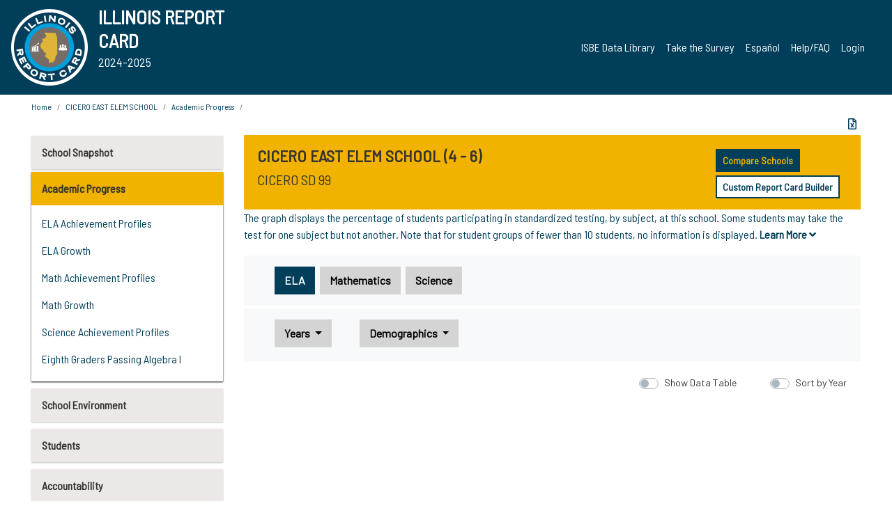

--- FILE ---
content_type: text/html; charset=utf-8
request_url: https://www.illinoisreportcard.com/School.aspx?source=trends&source2=participationrate&Schoolid=060160990022002
body_size: 83129
content:




<!DOCTYPE html>

<html xmlns="http://www.w3.org/1999/xhtml" lang="en">
<head><meta content="text/html; charset=utf-8" http-equiv="Content-Type" /><meta content="width=device-width, maximum-scale=1.0, minimum-scale=1.0, initial-scale=1.0" name="viewport" />  
    <script src="https://code.jquery.com/jquery-3.7.1.min.js" 
        integrity="sha256-/JqT3SQfawRcv/BIHPThkBvs0OEvtFFmqPF/lYI/Cxo=" 
        crossorigin="anonymous"></script>
    <script src="https://cdn.jsdelivr.net/npm/popper.js@1.16.1/dist/umd/popper.min.js" 
        integrity="sha384-9/reFTGAW83EW2RDu2S0VKaIzap3H66lZH81PoYlFhbGU+6BZp6G7niu735Sk7lN" 
        crossorigin="anonymous"></script>
    <script src="/js/ScriptLibrary.js" type="text/javascript"></script>
    <script type="text/javascript">
        $(document).ready(function () {
            ScriptLibrary = $(this).ScriptLibrary({ RootFolder: '/' });
        });
        siteconfig = {
  "type": "production",
  "google-analytics-account": "G-TR6JVCNKX1",
  "google-analytics-domain": "illinoisreportcard.com",
  "google-map-key": "AIzaSyA3l38T7SATMgS7wX6w-olRiYc1JaJLcxE",
  "location-iq-key": "7b46a94c395f13",
  "recaptcha-key": "6LcR8gkUAAAAAHugZAyMM9nZOpnP7ytrGN06_Rn5",
  "contact-us-email-to": "reportcard@isbe.net, iirc@niu.edu",
  "contact-us-email-from": "iirc@niu.edu"
};
    </script>
    <link href="images/irc-favicon.png" rel="shortcut icon" type="image/x-icon" /><link href="https://fonts.googleapis.com/css?family=Barlow+Semi+Condensed&amp;display=swap" rel="stylesheet" /><link rel="stylesheet" href="https://cdn.jsdelivr.net/npm/bootstrap@4.6.2/dist/css/bootstrap.min.css" integrity="sha384-xOolHFLEh07PJGoPkLv1IbcEPTNtaed2xpHsD9ESMhqIYd0nLMwNLD69Npy4HI+N" crossorigin="anonymous" /><link href="https://cdnjs.cloudflare.com/ajax/libs/font-awesome/5.9.0/css/all.css" rel="stylesheet" /><link href="css/ircstyles_v1.0.css?d=02032025" rel="stylesheet" type="text/css" /><link href="css/load-animation.css?d=11212024" rel="stylesheet" type="text/css" /><link href="css/internal.css?d=06252024" rel="stylesheet" type="text/css" /><link href="css/printstyles.css?d=10272020" rel="stylesheet" type="text/css" media="print" /><meta name="og:description" content="Illinois&#39; new online school report card goes beyond test scores to present a complete view of your schools. The information here will help you to work with your child&#39;s school" /><meta name="og:title" content="Illinois Report Card" /><meta name="og:image" content="CSS/theme_img/irc-logo.png" />  
    <style type="text/css">
        a[rel=popover]
        {
            background-color: rgb(255, 204, 0);
            border-radius: 20px 20px 20px 20px;
            color: rgb(0, 0, 0);
            font-weight: 600;
            text-decoration: none;
            padding: 0 .35em;
        }
        
        .breadcrumb
        {
            padding: 8px 15px;
            margin: 0px 0px 20px;
            list-style: none outside none;
            background-color: #ffffff;
            border-radius: 0px 0px 0px 0px;
            font-size: .75em;
        }
        
        .mainContent ul.likep
        {
            color: #666666;
            font-family: Arial,Helvetica,sans-serif,sanserif;
            font-size: 0.9em;
            line-height: 1.5em;
        }
        .modal-body
        {
            -webkit-overflow-scrolling: touch;
        }
    </style>
    <title>
	CICERO EAST ELEM SCHOOL | 
</title>
   <link rel="Stylesheet" href="/libs/leaflet/v1.4.0/leaflet.css" />
   <link rel="Stylesheet" href="/libs/leaflet.awesome-markers/v2.0/leaflet.awesome-markers.css" />
</head>
<body> 
    <script type="text/javascript">
        function resizeIFramePipe(e, _pipedata) {
            var url = ScriptLibrary.GetParam("helperUrl"),
                view = "";
           
            if (_pipedata && _pipedata.view)
                view = _pipedata.view;
            else
                view = ScriptLibrary.GetParam("view");

            var pipe = $("#helpframe-1"),
                urlwparams = url + "?height=" + ScriptLibrary.DocumentHeight() + (view ? "&view=" + view : "") + "&cacheb=" + Math.random();
            
            pipe.attr("src", urlwparams);
        }

        function analytics(event) {
            capturepageview();
        }

        (function pullnotifications() {
            var eventMethod = window.addEventListener ? "addEventListener" : "attachEvent";
            var eventer = window[eventMethod];
            var messageEvent = eventMethod == "attachEvent" ? "onmessage" : "message";

            // Listen to message from child window
            eventer(messageEvent, function (e) {
                var key = e.message ? "message" : "data";
                var data = e[key]; 
                if (data && data.type) {
                    if (/event.analytics/i.test(data.type)) {
                        analytics(data.payload);
                    }
                } 
            }, false);
        })();

        $(document).ready(function () {
            ScriptLibrary = $(this).ScriptLibrary({ RootFolder: '/' });

            // Remove the Print to pdf icon if the current page does not contain the 'div#iframe-container' element
            if (ScriptLibrary.GetParam("helperUrl").length) {
                $(this).find("body").append($("<iframe></iframe>").height(0)
                                                                  .width(0)
                                                                  .attr("frameBorder", "0")
                                                                  .attr("id", "helpframe-1")
                                                                  .attr("src", ""));

                $(document).on("afterContentChange", resizeIFramePipe);
            }

              geocoder.init({ provider: { name: 'location-iq', options: {apikey: siteconfig['location-iq-key']}}});
            //End of removal of print to pdf icon for non -iframe content
        }).on("iframe.loaded", function () {

        });
    </script>
       <div class="irc-page">
       <form method="POST" action="./School.aspx?source=trends&amp;source2=participationrate&amp;Schoolid=060160990022002" id="formdrop" onsubmit="get_action(this);">
<div class="aspNetHidden">
<input type="hidden" name="__VIEWSTATE" id="__VIEWSTATE" value="aD/1X5CcvYHqXEozu9BJ6iZ/udW8KDMrpVHGIZ3pZKRhs+m9NNZ8bYLfIFJX1hMyyCG61ashhFXplRb/[base64]/ffr330dY6SLNbpFT2qjjXDG76iGHujqHL0NIypbAePdh+9BMznZEMOpYYMDSAKedgiLm6FK/5+BS+immeBpMxignRbl7FfIwpXByvcMwuKWXiIaoGAOIh8Y+/gqwCDYcbVrd3LGFlW9W98G+nTZt+izWssxnhnQPlfJL+8GgSBKdSCYQo6IDTObDAG7xjGFac6mb9K1Y79nyaIRAcXljMIqKXEadRPmkD465zSCCFprkjyfOcXmUD/ZzijlpYrHUmqTLpDrmKLJm518XHDdDJSU3MHsEqABmaNJsstZbil+y9cglLnRTBQqnz/czjUMsjXKA4bin0nK5MpZHSBdhtaRKBJd/mC6cwsAmtlM+0WfznKwpdpKdLHWl5IVVh7/Mxxdqe1ZLKfa95l7hVR+dDDR1znTkj9vcS+u5DrrLBZNt760j0BsiAuuAilOWTBrPBSPwU6vSjs5cgvXrIt5FGQfJgb6bMwnEFSK/LaVHZUvRJW5JEza2fhtxeQ6uxHrBY/co41ORxPsASBdveDezVWJK04xwraWc9aTQK1usxTWRo9lfv2R284IcMYV+iOwu6nmPIZvcJBAvhLqIm+QzeduhpQODRWeII/4BaRM85bHtroeO9dB4biNYPpKH1O/Yr5yuPiqHqxRRDr5uI49fVPHFtVSwRDtHKZqfHRbrktFaPkSdfVUAibsnOkItFtxDlYfYu+clGPDCs+UfUj8qJeCNWIThX2bBgU8qEL3p42l7xJ9MhRJaCAg82QEl8fZ3Xa/0u/45VPu/EiMfs157pB/ykDOMwztUDDHgkaUlCHT8OYWSq6jgmTnIKK01JQo2tShagAMIYtcgTPYD4Mf0EjclDmYs9//c5R72UzbmFGM3v0QoMz3Xs/bbCwqSMFjW158bun54H6+edFR+LKnZVXoNdvkeGax1wCz6gu23cV1PWbdIDlhKW9bMOAt0JB/Tfcsd5Dl55Br66g3QRkm5thGRvOGmuGksyk3rUoBnBXUXHTSWPdodBA2L/29IWolOp34ZeJ3o/EZgq6f6reu5FkMusRrg12MxXa58bbtSd9VhpwQGtS5d76gzJpaV4vJkxo2zY2J5VHIkeBo324AXOMt5Ucrs/[base64]/Z5HEZ8/tiq5ZzRIGeiYltYd/TBwhPzYIAJbUri/1xFuQCC/rImbJA7ah0r9m9KI323IUAoOYer+mA9ODwUgxugylvvu6xWcy6e/KXbb2XGQo/[base64]/7g28Ij1H8GMlgY8W2HoYb1kg0gd2dYSp7MMx9ph8AgO91fDJ3THBM4TGiC5i99uPeDf+Q0R1+UdCRnAtwfp9udwOr88HYdr7KdYgO0oFEey5RdcWtiAf9H3elNUfMU3RoZr3t4etDDvLqZn/JSwj9/+gm8u4eITCvyhbaNRFlIWbYiB6nNVYt/7WQSRDM6qUtdA/2Tvh7XEASnZpZISRl4GqQj1DNpJOBTiT92pfDBOg2FvfPfSsjHq0xJv/58lTAxU8xv0aBLD3O/LfFMjm/fIc5lcuaO8lFz8/sAGqX0XQc32OO9P+0xSmeeJGw0VMpe8xhXDobufhFYPnvGcH+nzAEcGpdlPidRF1cJguWBzrFJASZ00QvloqRvzsgVaZX/dvaWOYa5qkl+Kx0jbZ/q9Sm+Ni7iTzvg8Gua3QY3OPl8HOwDQuVgQe8amYtXuqq6+e/BLjvL98OiU8qkdhmUbz9IFCi03v0BS4O2yDBWjR4fdmLtszA0NFOzVcnFTiL22jIOWfE4ge88wav6ksGV7GxQAIg79h/0DiuTCzE+v40JzBKPc48SALs5WQBSo6v07rtirgPOSpO7YdA3taZ0iiLPicanZ+niyCV4HiFBCaCd7yKPEnLbwmkFJgmQLeEU/H/tGntIX8WcwctQ6cOau9LJKqmrw2TPuw4cDJgBMj1WBY7dREi++BvjifgVOeQ2Hs6wTR5kw2x/2YrYXEpoDfN0HcqRnoA5Xiw0t5lU6ptWKMAhfJshUO2RSeaj+dL7QGmph1HY3GwOmV0y3pOVbFZGc16k0trP1Scfht0/zTMg3SosyNa/wZjuOU743NjSBvvrD/XXjSkoXyr+iTtWxfhqS1MmO5G2ONQI8fSiMTTasYcr4fMTDG3IEj4MbfLae40FmdrRT8CnJECCfIUW3KAWqs+TIkpJcGtUnIx5931BJtFbdi5XAhaGdfEN5UWb5z1uTy2OZTPlUGuWS/086+3G8rkr+ni4GMQiZ0qjO/m0BEm8erlpa5INO68IeAZQUFeLJGCWZ7gzReJUC+EJ8lv7pohAoLVesUTl24zgwRZat4CsfAqsKKvTH0eSrxrYGS7vfTVmAllRoE+Ln74E0/1CQcn8a9YyGc12ksrWRpvZbjlBh4CGdvKfDrBAa5wt9RUjurLQ1WNadklXT3En03IfkPiDMHf69YKU1nJbRtosKCWFxopIt2D4EsFvCbhRrDD5GFl/MMwZNKpesWcQiYZ/PiG2qfLUOm6RmwLCSCa1z0EjbDflAtFlSLMTyUZ7L+DUZJHhc5BXbCkkBd80Q0CKwDV4W7tpCIopjOtTysfCpJI7x807q+GKDhNPffqN/Nm5+qIDzU1ljx2uiYV1Nbl3xEGg75CjQq81HAqdayf/[base64]/j0GNiunJ10hCrJ5b3qw4Ub7XbIx8D3AtJUH6yRZd7yvmPg5I7ZoFP1TwNDtP1bug7bALJtmIzitC4j69L2vNZi/mwgpRFYW4krv89tEzmLpFqlMFrlmbznco/oL444XW7ESfZsMBilPpK6NduX5vvXp6Rmt+XXoW5ltvqx57iWfF+rfyAoPT80pS9no2vIpdwAu5AeimMzwNQJ/WmRVfivXH0CH3cAEvyeBvsPeiKF2DUnwyepTxtdokGnaJinpB443/LasBGonL9qTc2RQKkBy4oOmW71pEn+2vQccaJfD6FIGEHSyOJG3blBqPpNNmH5KOxYH8WXExYHo8VyFTdZ/78A1ZXCrvhlSW/XbcDXWdYO6AoFlQccDAFURe8rUjTd/El9wjZBY9xe0usxFPBWFhuiIEmlO18mpvOdZz+4qAVUIewlQnpnlfkL3pl3LIns77dwB/WxJityAdqpYjEvg3NjbLPTJ1jncjRBw4t0khEGdgsjEX4+VPyi/Ky7A/JBiJW8PH77iMDMDvm44mny25Us/4x5gtKnqIHeApsm+xSdqw6vwy2NjSLpgAh4bLBJOB27fS1xL3NWVTquOVImGsgmQgshc4qi1UaCuCsJoUlxspiSLA/4IAdxTTzttPsBPsKq2qLQGb++mq3fFnPrzSjyRsKTdsazl3l0QsU7LutzvKQ2vVEnaUm0shWpEGRrYPoCCEiRT21RDqmON8PL4YJjUa8HH8KRy3ynJXVkvNF3Zib73yohWlZ122TzsEA+iD/toICcsRhKpjd307QoaXjCHH4hnVgqFAPEEUQIIf7s3qfEwOuNtUneMAV3SXBzwlzonuUXINmTO1dPJ7oJov6oI/LRuVasKkQ+TNMlpOWWOeT3bZ++duvaS75JheqPXCKDkgEnAzEI11y/9Uk8720iqc9VMttGZqPSsJAsdOnlrqYITtsvi63cDkmTg/8m/rs7O1POIV2Q+dJr2wqxq7AcJIQlGA2o0/tP3wwEAB9y+9JxC4lzJDLNW6JABt3G4B5TAEqBqZ0ofKoCYACP4QVQw5QQU9NDUZPWPikUxk2aHSagq0Ni3MK8Bt9mdFyU+5TsbK3iuBMSAbxvh4RWyzuk1Fhk654do0Bmvlm0/ERGCPWN51+spgeifXmlCWEArcvyodeYG1GB6LX3SpKdLWUtKovn/EZWt6POj0FAdUkOJ/C0LqGf/+LSJN9HlX5B96R1lK/DK9I6iLaHRLi1UZ/CTpxXANTEWdGkKaL3RnobvRZVeDjYBNDI8X21cPr78raL84fq4yxTZf1YJe/Dtnfg/xcHq1y2ljzZMz4lvT8L9Pr6U8wIzX9wfaOGBXj5yI8v98AtBuVYY9Pva1H1ypkpxVaUaYOxxGyI2G71pd0qqOTlh789ZFnPBUHduq6XIXMwU+zRhO39VHSNv2mnCctwOFEbpjGQ/G5DRx5TdcO2/YC1/GbsUNoknPiGnYBjC9omR6w2sazooLG4gtzbIf0E7ikMOPBAiuysFav1zZwfVUYrXUpky6/iEUJTy1pzQ7doCnhU9vYbHYBqm9ecV5fTAi6roXCCH4b71E3j3PqwseQkSR1TI/ZEGGNrFPpfqPHYqspRa02qwqtAEzAIRZY7mXe5oNu8WHwb8xsNIFRHxji3A8IQM7nuRAngFl1O5s/vtOKtHQFtS5l8KbpC6pW4LbAL5vCUjA0uH5nbjekaPg+4sJjsDenEwmwPoju0JCr81b6DDrROfyBKfRF/A0ArBky9ync7VzFdju355Qa7twxh/yzZ27ZKItnEWSXrN9mnSaWNf5Nn84xx00/la8oO4lSk687BXbufA8qdwf6Nd13e2JJ0mFgkQOe/SUon74RhIaC2rJib7apn2+bkgTrPvEgVZhXmTd7xfE1nvKLDASHTFW6c5Nif38zo977RVNXekLcO0t387Zq1FwEPUfYAF6ltQvM/qlarhqzrG9syKtrdzDCTZydg2eQ/9gAy+WeHuIwBVq2JP2EODCPWJ5FTSk8mZiMy/RHtX4063G8TeEoHScmArAWZ40y1ToRM5V2kXLzwc0SC/9UqKFnLQ0fag+ZEU2FnrS6p4nOo5FTk7u0zL7zkuenVVaXkz5gYOgbX+e75OMaNzMMtaUBSsSwPWsuUZFA0tHN69ATYGiNGOyRXYLM2HagCEcKuemxaUToetCZsbLWsXx1ogVZKkudbXFaHxZ/WVgRRB0MUHUvsIzq5wDJAfp9fV7GIdOFv4ViGe/xXrOkpzvL8mm0bKQZxQgH6wnkJidKX85ffckA8yo6gdT+3Yd6pEIxc9/MwMS8mXUtwmyaqWF5p/90dkGICGFQBHCMK0drtJEWgYBHsGiyxdXfWDy/z3G7KtpU1rkDgaTOv0HqPMYctRMo6NrHGhT/zK0NED6pOXA7Gjwga5+KkLeCzNyrsFWVvM4UpStWa70CpUsCOhn1INXDsqsiZBQuOcq5zY8ku8v+pDVEeWjiRGOYIZ0xE0QBG0tsTL/[base64]/jMrfWEvwQnSQ7TQDBAtBNSBsofcBcylCIR1R51l9iWmYlLrEbR47mMhgKywMCZPrIkDvZ9zQUNpblBobzdzDwSRFxsS3boY1DKv3v1G5CLgzZjRwmH+Ag1hG/DpafVe9N/94MU/On1cibwUNbGCOHX+YoygP3uTjSwIQyLtCTAU5LDoPxK5gfsk5t4oyyNSU5hhbdwzVzjyy7GllrYGBoS0DXth4qHuRCEbnHtWjnl7uQQ5y/xRSMXNrGsrHRtFI+jy7tGaVsZmm2LfZiR0AJJWYZPPA53yDMKKyjBhO+TDzD6bAl0gENxBZEDQkYF8dGASqE+a2vGYaOVXUGe7M4/cXRfoZ9vBvrFEWk8J/5eUWkrh/9Y0FNd/GOQyJJ7cgVM7BcEwWFefHJQZS/ncoeF/w/6UxvXQl9+9xn7sdEcoXm9CUIIVpeFxa75x6TWOkUG//PHPJ0JxmjtDMC4pXC6G3bKvm5nl2UhWJSqrdGnv8GVDq96rmQZylHmbVwuCygbgrm38tSYL3+6aCwNu7cVQJGQCgNwAZhIAHxaSxlmHfZ3x9e8sD6lvKHmMky8VcUdH743GA0syqdHT9hDzhS80Vy9hbYsRdxX3H+TlDevNXth7KJAM/lrgEkSDdWTDBblXH0xhkyT1viJFE8Ll4CliUleNNg2SdqVF1PzIyUILBcR9WKfArdnx5Wz9hMns8wPfh+tM05rd4NTfJqBkmEtc1G+NCf/lUhku+V0lQpTTGrssz5jNDWl7Pt31Tf7stZZ337eKwx+bStY6Ek2uX7WwzklPCwLSH12YovOYcsXaAD+mRxaIGKgdqAEhoL/by2ZFtEoIKTlYA/ciYnmy2sm+HiXqu3TzcTkY/eBtuMMZSvp6euQODUR8a7RpYRvgYqlQS05gwplgHc3RKmBevnQGqa5RqkfSrOXQoxl52U1HgTLOCzWX1nicAGU52pTsfPOc7U7cRpIdilnmTGW+NN6YWXg24UvskwnYZBvH3Q3YpNp8XS1PWIQyHqpBLQUKGHiE7FRjFcy4oAZs/sxFVctz/hQtGGX++I0UvW383ANMoheZMhrE6JJ00pjWVPR49ruxbYbgUFeJ4+cOnXUU/J1hkzYzN0VUKA4COH/eQ3EBzggokcrJbJtijnFtR49R/zDIATUF5tKECkA3rTvWQMuMsJofZfUtZ3G4v5SvUpYu8CzFwY8o8yJuFuMwEK+RJLdhm1K7vy8/SREznCMbTUBViazFliGoRIsLpKKaUaCjWO5kLQ5U2OGx8BqXqfqVcFbj9nZ0Lvx790OrCVL/jZauBN2A5q+1TiafMLVpisQ4kAkuh20goGECBiTORIQHaKeiLfJkyILhlP2Im6ADKg0wxJ83vkz2uHQa4BCqpKLAkMgSXfZ3gFB28CnLurKS/pamZky3/fpoUre1N6D7JGeRA7stTBHwp7AfKFwNvr1czI2WQgOjXEb3abQsMiSq9iQG703XhiXiefhYruqXLQnL/[base64]/Dta/5YTx0HCVp2WQUhccF0T7uGt3Ek+iYT5gcJPAv026dU9YTd4IhEQGQf+jcnIYuIzJGYyLxpvd+63nFPA5ySmrGgJjhUjD5cSpU5240ZjzUp8fb3aI40WLSUj6Il1IMDIU1K9HEDdLeQWQemBTGxMWIaabezid3pX2Ko0sUQTepHhDNP33K6wzMXkXGU/L3nevyAIhkPYWAegc8ck/cu7073nuFYh1+ZZiL0GP+QyPYqkL+nCCodDcHyyVEJ2zohsLN/QXUVUn+Zct2LClL5nCVevQ4Zae/tEjwaukdsEgoMMJqQ7MWVd9ZdWo6hmDeX2U3zSSOFGH+eKxj0zen0GiCLuabJglt9bBm9jAj3OfdmAAyUexH9uyZ1YizNoyS599NxVjQmM+yCPy7/ZXGFG1mXTqKBvL3VXEIKb2o/[base64]/vxLgnMt8eGWjS1PHK8ULg5QdL6gQcq6i0LkcVTZGQovi+RjUtIkSw/[base64]/LbklitEdP3vHLJb++9yHt5m7AtdHxD4i6S0WoVAHUvxpgfgRx85lbDND7Lzn3Dyqn3/ewI3Y+wwj57TBmFrsOeoTTlTBfztT0QNwCQLTWJea5PqTiyEHy5b4LxQbXzVEwHssYTBaCzADIniHbuyjEky2oVFCKOy+DyEMf/VBa3GSdDHKknBRZkXU037YpJ5i4UJnJKDcm1R1VOIF6WlXkoef/l/PUNJewkpqUqEDXR9ctoymWkZnemtS2BBzjlglHD4LHWMlMYwqx7TBTK1Vfq2ta0haGSIIVuzC8arHCIrLlTtEvC497BrstsN94atGe6dvYiVokIXWDXn5Y3NCx2lye2NDHbpP0F6Lyry6XFgpVAFV6B7w+Y9KLk/IsYdi6+2J3dVLstKnmWM+3XsHmjJDJSRRMkvpDtzdHuoZu04cfQKJJ3rglh4k3iQDY/h30RVSESfOi6/Is2IHOKEl9/yiNQipZfn99jZUStzpqYyqsIzqKFJqwqNznKZ6pC7fwpM7MjbHUV7nx243ZCmLBbbWNwwxDhZbRXooijZe3ebeCav6TjhK/d9d1kjcVcgwC3pnDtjiV0EKzD/lHvTKNiYFQehcs+AOIW0Kvf1ey0nvTh0ZoPqgrfG84kAn+FOIfiYIOOTnCvtGP6qfoT0ATXLWBXJjUsWdT6y6cbfUy0cJAl9GsKsWsfr/aGogzSBr1YByZjvE7fs/WFIVhYq5TVVpMTDWD9dCxIQb++MxzYdeIQ2suGSMa2uCLZPezWB0i1IYUW3Vo7kzpezbZHo1ZgxZOzGPUq8bWmQemHSA1vzKLaz5Hm77Fr/zRj7R3CL6MoMPhCdx6ZxdugO0uPi1FxTtE825sNt/3AkX+vX4jdeImBHJPP5Drt291CHPeQH6SwOWUtyvMsctrp8WTBnAQhSlGRaBwXTtVpFl3JISxETa19kULdaU4XbYjopUe2Ao3FIvfUrlZsc2ZD/H6ozR402TzfdW9zPWvCbpSEcGjc4jU+UN6D4YoMNUvhI0wbyaDAcqEfGNIe4OimmZMfpjT6banzMxqmZCXeklK9tDHZUWFsmah7wglh5iWkfUsLLcPopHT117VUvAcJxzSn/RKXXYpf2xOi2i15ZntZEOFLLINy98XbIjDYScFfppKYk0S6w2OAPQ6yBXsPTBE/[base64]/[base64]/+kq3cAg4DdSAs1LwEZG7ogoq5KCmTwjsmW7A1mO+NOxEal/w5rWB7hRMwICcwGxLZa81dQ6PQP+Vt/6qLT7B08iY9UzD7YzjZiWXwuOEslKAm3pM/MwCQbKlgWUyY/8+mHVqOqGQ5IQbVWZMcGdcHFRMAMZFgkNan8ObciqFX2QucWVEH7N6CyttINKGU5ou7EpE+MNecN8VWwGnn5Waomkbu1lDez64gIjhQ7ihZ6l2zjtVnGHxCEDHPhgaP8d9uEE2yKq0JgyFccSTLD9at/[base64]/nRR/AB96iZbZHf8ZZAsnwuOxKNamtWAHS25sHhyuwgllWFD2yHSc0IQb2yCVOOGqQpuAlwyJ/h1WiYbdgG9q9EPOLN9VA9s0ml+goi47F0bxwHbtYX8ew+fu2TLg2ve5x2jdnJuHb1PC5A0HGbJqL61SitoLlUKR06rMdUJh6dw6006gySHrC7NIpHd6Gim5xXMCkV3ggPr9vF5qIYVHcgyL4IouNPSN+F6FsC9MaOPXy3op/[base64]/9RYOGl8ODwtHn8NKnK4tj/YuFLlTrAWUml4ye29leM8xTjy+imdomLaQjiBez5lMTAWnjSO6WC7/DhI1UpmbMK+gNq3JRBn74MjtZ/4jLqg4yKX8j6cLpejtBKjIITcDVOdVwiJFaoXlPbgLyFpAXVwlk6g9V4H13QzCPqaYp5kASqJcXXnuYcQ1+3+YOn3vYPcQidNGHVldYBAjq2O08zCg9/YxPzkBPL8jlXPGu0Ae1pSO9gMc79vejq1G5LlNLFhcoQj27f2vw8o1LKwzx3SIPU4eKwbCtKmxXTqsZpEeNI+6p/qF/[base64]/QQ5KLUboiH/MQ49/Dt5waPCBjs37gGoiEDRIQfDmL6U+Zj5Dcdf99J2kWStZq/tFRqqsGKjjitYX13ke4OIMGY4hFk0Uk71pGazbWVbnLsdX7OX/jxFy2nWe4aOLEz66sY9iCRuEDUwGpZe44sXPztA51fj7GJpB7vLnaTSzy6BSERrES8OeIQOYSzbFPK/0QlLVecHWOBVs6nMlAsOVsYYGtyo/KPHLZp82K0BhGMEcYGFGm+ofUbXuz2vtQnoePBr9jysuDB0R7EzlwKv3MkGQPFX96twD6n29ZfwBpHfcPLPWtfCmjc1OojeCqS7/AquzNMaPC8JjgoDmVDxw3NjqXTQZnkbympWQKNpDzyFYMKol6/KQMPcIsHJc1PuR0qB0G3fEJLH7Ix9+gFH8HMvt9kr1xRqRcmUOc4u0QPKH2UMb/DqgBmZQWVWEqQQjaxRZbS6t1+wlJB0VzVlIsDUFXHrpWdnn1nkgx3WpskDVL0WH/2xAi4faI2M/ok2qC4ALt6LYEqjIwi+2xYy586lApDz55/eiEfO+qF386Tl8uM6b6iiKT0+xYnOfBck9iq/vuGPcEiiVO2t6GtCDDf+Kup+AFEEh1qY7S6uwkMUE/IytT3HXIKSgrM5VIzF85kqGjPrFPw3WirHSxg6bbgsPN3fZRD1rn6/E/Am8CuN+dzH/GgXESE9UDWU8MTli1XABNqWFtqRtwQ4yEvmWq5rFeuStHfeVfoV9EsS7+OUy8HQ7BZhPQ+jkoVxOlRrYOohbwdgjccAMHCMYEelxZm1ExOTHfx88nFGEMeJ66ZNb5e5Vx5jFjWHijDxoExd+XdM7zzf/rVcyibYeoJfKeZttud3Fa1zgj1cicKCQkpIyX21/SlRV2qe7Rk9ovhlpV/rTAKLydAEk58uMJsMxdEeQav9D3k9GZ9/VxFEaxkLF14pN8fx2OgPGk8MkNHrwujSyp0UM5/TYOwUbxFzevHx6GqeoxE+cMG34Dnosi5S+DBk8+NdAWP3lxLC8Y4xvXVzCYCyZe4yL30PxMIDavjv2llQRDlZN0xg5PCezFq3xsI4f/QW6o17YdVvggTfnMivPufyGEnmzUUzA6ebaMPW6/BEjjLHURLx6tnl+3gZ9GVaFtid4afS2IfLvE4zIHVN6hLuoEnqhrMroIkxoNzEbcQbYNmkkiFfN/+chmKFp51ZDq+cEf10tKiye1XC3PJAzkUpIV7ZcbX0+Df3+sPVKfg72iiYqodD6yVKJzUdxwC4ItAQtdGR/xMZ0ohkyrZ1q8XdQkOfexXlrSIQKVpdlzI9uYmpREkXdko3KdL4wUa4u8WXBU1ozCROsrghGIQzptpxs5iW6QcGtlp7xIzYUUlo8VHLoddo6ziWEpV37wqA44UTf+1n/rLLZEokgoHLUN49S25685mntc4/zH5sUDqGZ/977hKbcR3hgY0TWDbOOxpymga60E9zR8358KbzyoTNz1NMCGFPmIOTeyTpml6J42dq7Cif6qKmcapl0d9n92NymeFf6xC2VIWZDOq65ru2Z2purXHS4J4e3PAO5VPtVcGD5uq7oTPdJSnwpmG4IvRCsttvfo7NHx/tZlRUi75ys41rLuYZ0wS4d/nY2NnQ7D5ZrjwilEBy64gf5B1OjXNbCI2gzKCXrglTDaVjLGWXrXabdW94c2sOkE1Wkm3Qge+ZdO65Sr+UWNjdkCuAue1QJVy7aP5d/QXJ765kaO7+gsY31qZNJlanWNIrrLvgsAmkR4ZlUQg5gUKNQL42686dMe2lsTLG2EoX54Zc8LqhP1iPbtJBZnQ1frp/JBlVBbGGM/8/Pywx0CANV3tfi2BuGqzTQ72CNWTW8PGrvjUFdPuMwz8qS+YcHp1iGXlOo60Z3YD9IZcN8XJ3XQGqcmSK9VwcrMlt1ozYzvKHtWANyzX8K+N3Mhs+oIn30QDq/4MeAgRwiyFWH28+UYGZqK84d7hCObQOAxfP8ZAiHboaxWuANTpAmknQJ2XuKFzeqoEtz/XrNV8RSqAA6KjMy65CyhDtFGNOSS4Ckp3tTlJynbTmfqDopOa1q0ixz+Jp3FTOVy+JbTRX/02lKN06KaNci+/gqTfQS//[base64]/R8vCN/y6ehssVhAPGIAZ4VMlq71QQPkWQHRJSUiNzI76Bl6rTJVylJphCc2J+rWlPH8DBTN07BmE8xDqmo/[base64]/CaIPM6VZibZHHYF9eoQlTh3sJgl5OtmOi29UH1G+CvSrnhBLqHka4KXfra0Ya6p65x9hFl7dGEZxFiTWWb0Mq2mU/A8FlN+SQvjj5BjdkuK4cZ4E+OTTV1vEVLu5I5TJb9g1kYYuN0+Z2U5Qnlitv4LJ9JijOKjzh1qS2Vtt/DBkzm+miZsoqJahzEZxDnLJk8SxrwCbQeNLPOmJyey7oqZezXp35ZDsii0O6FErLtg1L/UMoYgeDXyHg/jruRknQm8Bzku1XZWiBSi6ZliYBo+P2pAWJoEPYkQpHwDUDugrZPf0/gX7kX3a4AE3jqgQ3VhMTHnJy6IfURLlLJgren7WBvXQ+nPUQWHpmLCJ61MnDS5DS829dRafZ38BI8KESDwPFdpvKoVwbFrAd9HCq7AybT+a+eF719jUzGKzKe4guvuGW6S07z5kGsfjqDJ7xmcsRnFSgKYd8qBQTGExACtp3s5WekrDSne2ZS/kyRR5mtnOu/BEuNHsef4+Lf1YBJ/jradw8W6ws3HlzPc5RHShS/nhK34KqotguDIjmK0oZ3sNJ0iySVfWr5CjNeebVapbsgc64h4d5toFpxVY9KFXV9+4DLqfPpX3Z/4uinCe522prSncPeTKvu/id4PW0Nldty7Gwr1zOiEyMDLMSVqk72+JMT1rJEtigiWfpcpsS5OUoAcPnLs/gcGo6kGjFjdmdm+TpPCZzFEkVs+HUAMCArklsrIg6rLk37IZrjZgbGvGMOjyNqg+UCRJDd+gtWoNmzlV9BSvwcsLs/M3LJQNsTcP0eG3SvyTKcSS5T/mXRTaPswVCx+e+zEBra9uxeWP7hVSKzq6Dop/MI/OO9MnEjom85rkdHxGFTxAsJVKuVFU2InbDccBcHZLuxPXdVkdyhyd2rKUiAJLSxWVbT/i7rlGmuKk2SQBgtqz++DmuOVWXCKRtNEC4s7bXLUEw/AwO8OiAsWUQN2po4czRCGZN893U/WiSPPdkBEgk/5qRDghMuGGZ1n0WbM5e3B3HpTKbVDCrjYWTMjrxJMVl88xJ+3+VEqz3PKpZ7b4+WXb+jKIgylOQ4Emh9GvafC947fBRgrSR/wY0+s54limJ5VAzBulE++Kxi1Hhcw3CIYxdxUGy1jIfepcaWSb7SGwKRmyZSZdlGlkkB/Bc9ef+mi+6ndlv7mDhV2DRiODynX8bxsG82fQ6R0SWMv9Xw9VjIE36SlrgsUelWULU1J94nZbQOqrgF2yvObYa7lESZ/3e/9gtpcpc/KAG1kliJ7cAULeaxf5HXDrzUo/IyZ7vrXyrJEXfP80pFjRogeermbSeUjutLjQe4IoqNc4OvnurvRiCLlLQTX5LgVwzll1V6corrfDAaEXjXriSU+cP0NO7wjQtLytf1gInDArA+n0xt9NDLke++FHFF0uIC6TiRekII01Dzm74BqIumcB/62KUVvcDz8qMm1o/aR44AZufxSvGdnGpVhTbIKfTGBnNWB0rUbGK/4R8jfwct7gk3nC0JBVBYY7jJ7U3Pu7oo/Dwe8rvyH50f8WAmojX67sQAMxEOXbb46gwJZd771u7rhRGHE2xx0SI8t79G8L7ZeEfURZRZBU6OdNn1NLRznb121VW4JJM4iulzg2LrTWsrYQ49PFKLn/14ameHTadyaRHRwERcp6GAYnPExPKIfBKJZZIuA+4FUwRKJ84aLX0HCVVQHFC+WexHIMeQBFNgithvWC6dY6IcfhDs+zi2RMfUalhJKlb09rQNmYctne8Gpa0p/Y/Efl+SqwqPM2xjnF6KK0rsRdzh8E3GYzL8NqYe0PcuVy1LeuNF8qzEYZMP0kl2Ot4oDo6ObWU+mbT93LXKpJWwo1lLqxx//UGiqem7BjeeRw+3r1ujbogysFdc63GQoOkeNjmNxsWkUjE6QwlNdir7MuVtsohUc3hTyKFf4MmA+7DD9j8yaK3RBumkliq8VMYTvLC04vYLm8OJ4OBOPKt8cm0S6/pSyLBMnDoOTg927i4cWGKSfStEphdSzkpTuKs5hTvdR4SdrUapxL+3G+xXDivu5QtpAWbxWMd1yod2u7GOTp+whjVUyr2O1Ic3O9Z9ePQ+mLgHqL5HXFv13YbIzppe+D1a76XLeTFerFDChg9QyU1C83ay6c/8s7L0MIZueHAVW2IsgyumA7KUlA6b9J25ePeKHLbfOUCunSijEDrUFnNBK3mht0Fg/Ud5MzzCoqQvIGqsgrImFXvj8BdApVgq790aFqTtrfBykWLUxDOUONK6nlfBveHjaG/bP7aTuo+08ajPS1lRbW6CftcKr2R5Y23JP8cqrAC5O9uieCn0c1bw5u4lFsThhQo7H1zpwisuQuHmSD6G0nzIJOq0sepvPjco9RJpCn5Pld+L0aOj/ERMecfciHmSj5Lke0tVqBBxEf5wN5B02+xVphbeyFqRQ7EhFzdRkQIgBgIfNql0lW/CGXsF0dMACgGV65Po/Pc7AEId2opRcGBBywluUWM+n0SW12HkxS/QC4+AYxEk8sY8Z+amBTIxqXBCY5Tx4/bveK/JQL5sY/uU4hBDepglExZz9V1922OR34GBvNDgMsjS5gS9qBeJqzwd0fgdZBhwrP4oNtYIvgu6jra1f7C+HQv1KwSBNgtkAbLYyHy9SwJiRlzi0j6Q3OBhDhiyp3xNDOEGnXUKSRcI+ueHxeGHWj8v9NrrPwmGmn9+yxSabG22z2KjyxuVy/Fz92UNRHojPzq2/Vw+tNXjOkXrfQskr4xgHA37b3kY7KSRyppFkzXVZyrFVypZFEUbVk+jUiBXfp9Hhh8GVSAyewU1sNK+Uw11J/[base64]/8bQZImXGhQU1P1rshtzt+Y99/Qmt0K9aIH7wj4fKbq3jcfnrCoemebptxd+Qkd3UXDbBTq6VdKlSSQnwL1fu6mhT368myI1STblFecdAqOkvvBCRP7kEVgo8tMuG+HggAuIj+GEbS7geCKVz2gMl3jzMFjJHr3XA9dnzPaITXaVMVYnXDfee/qQnmQyfO02ICj30hd9hMPk6Di+LfQQRTqNkJmcfjt21klZezuCI+F48EzewDPyZ2MNRwSi7n2fPgc9OTg35TEO9Qoc4GhWgzX7FnoxlrE1hIo1vEeU8I1aM+yp2S/XliNFXTj9vO6pmJIlhqcp4h4V8I+yt71Log3aenb/GqfJ/ToY5/+P/q8PODc+V/[base64]/7AGxhZ1EjwqB0teXjIQZFAYsnxqNVUg7HjGjwJHnevtxFgZOLmKrlNPakiVUPlJU0jdvk52ms0LECffLl8nzHmBlStNgseBsGd8/sUZewB+hbRvMxP4rnbjyQZo20P+nFhJo3nSjGdobMjT7x4SK7VanJe9bpZkD7fADwVkX5f5bB0BAc/9xPafivQ+mwIwxM3fsOUaWx0vXOwPJXU+71sdhuE/LxPZ6lDIjpA/zscBEdx4QVjCgqpybqzOe0z1WJrYMuu0oLvh0Rk9rL9WK8o99jd3NyLAUWHgNTDzSnLb6qO1ce1SVwxaL8+ppS9LSkSSrYRz4x0rm+x89FqcOzRJ5iQl2EKlfRT5Z27q3yI/pgyoR9K+GbDkQyPBFJvthw4ODmXAKbu0o9OhR8by2NC8J/LXiZvRdR+1s5iCQA9S13th9FeEQxqy1E454b35Jr1gmsefwJs0anMhSNPtjaoeVdUETgVgYfMAbU6gQKRE4JJ/8SjcrjSe2nBgux4jv/DL6rxYR1UfUK8pSr5UVDk+SCkkj/N62DA05/g/p7v8nMdki3v5cBMdV/lrDa7XmGC3xVgzt02ERPAGTZje0BAroRg4QS6jwTLM2p9XKr9F0giZkrgH0Y+ZdfV0TCq4s3ENEsRH55j6JIoLViFXTIUbS6/oIpf7GokXseWoNt/2yx16rHmnzjY0/xDSm/SOFKI3pdxAFnu5p9lUAitAwNhQJ1MpQYKLTCdUIjbplmqLJtyTMDtMYzt843Y/HDDmXFHT3nZ7pe1lcL/ghXyyrNWQguxf0CB7mb2I1UimhCWPIn9qgfX1LyjousEUm0ijeMgFIhOnYE/TD2D0n9j5lTcPOm82vZymSvBFeVqVnUEVxx2z7JuAOnLBphkP8RAKLCx7kKMzTt/Xq84no0M++Cvo8fZIhkPRcd9Cat2dkdDR6SX9db71GJ3ajyRrVH/HBT2X8tLu6rIzY2b3K9HWii8xliKO4WwUd9Cu5IUYd7hkMB+xYBfD2ZQYLF5CITkotCxWh/+BbENQVcI5c/UsLnjy1z0Od2cjtZom+85ifW2bAh3Dsri78e7SXmGr/L2B5xN1xpKdARdNBuwjJN+MJ6EVhmOTETJb8O+ap3R0RgxMo+1dOMk1zC5ZrPTd77TmxtGj7oor94L9utc2oYW1hYkulHjWkCC7ONaXZD90ZNesE91mQPir4IIQ95R4OoXV7aiWE+/BHVyn9aN1/Wxhdq6+9KIZtgnRKj2YqYA5o2KyspFopzIBTlLuXbZWS0ksyXj+iym0PMdyzfPjYz0Ixe4UyPRgpp+MneXVWVtA7S3ROzffdZH2KAVYlBV5eV/[base64]/HBoqIJra64u16D4Tz2BNtXF0wxsT00mbj7+oXZehM4RELk+XJtw4c74+RaKda0rNWYylIAKe65+UpT4ps+RpAr+Yf0kxiyEFc1WWCVu51XVdA9sEBay7zNtUYg/SRkvbObjLgnGgx44qLxJlblKXKkUmhxy4PP29AR4A/afxCSRGPs9xpi07pjbzs8ocTvIY++9iY19Kd5vJ2u1kqh5s78yXPtVQtWfNW8aMIDL+fzSPISPW5bOkTNIjL5MCKTiMCv7YLpJvIskUlN2j28/9EcAu3dVp9CojFLfYebTcCIAQzfvYrZT7n9lDp97D/nLdlgsSJxq3GrsMWUn5XXFH2kvgd/e0sxjdy6Q1Gwmw7/iKbfuJlBYjVys9JusVLiJEJ1zief+FxDR0PgSBS6tCzS9wEhBhQs+uNm8dvKufDn/57CXVUh2U1x41DvpNdVhOoSV666kjvMqgu5TtsCj1qdaYBb1gjZrDXRTtGiB/QEDr42brKYH8bONIhsbu01MYHvErO2S+sODuFOQsdNdchVKScUhUyI452yqMctbg/CEUUPk1GWRDQ3/MSaXBGU9LCTkcogaGtGDD1Fi/ZhZ7jPL+3/6HOalJvBV8GR9AMvf6T4KriqkRV3rPI6xp9L3SaI30nPLvO6p4pHOvEYVFKXu5lFzSS9bY9kQBNcG3RoKzpg6qPEP2ZrwPYCJqn0bBVQvf6wIUhWO3jgZ7Vjemjrf0t9K+CKjAxdBB7M3aSzPsi9HO/PPcVwP+eX7aag/ca4p8mF9HWt61L9NlczaWcAGUDcLyqpTlrw4dfBJseyVPMUnChVJBOsBY4q27qBJ0rCSVoXhrEkm8a9PC1FFwOEnEeH9w3yyVwLhHKIlgzUQ6VeO7yX9CMFGls89Vxsk2gz/HSTaqrKpo8g93LK1UxvJyxBRI/m9xd17FnJYlTTuRpWuWKz4/rFoVOpucWl5lkiY8n9bzRDkvdvv1kBITDyn6f7Zt8So8QjRM1mfVX8Gk4CApPg/zQQh6QtUxV4PMlFgrRBINCG1iNN83XSiQx9C74ndwQlZ7SherDKMlciF8JELIfE5gZqgCxCsX4qd+tWMegWrvJcCnsFQ9MhpuRtnmQLUwIyAb4iMd5fUc+8pT/Lk6whP6yBAkcZjZ7XMmwc2A7VAZeLSTGNAwVCYSHRKXGeQSxLABT45POIZnZhDkhf52btAgkK3fjk0bT+R3hDGTV2E34ShhFUYBS4xuWrZHovR4VTq4oAzmJQRLjI2ZyXsYhH1cbGSkIZuYpbp6rwvk+KrMW3jiSZdk8b3QxkDlmGb/FdOwd0VaSQJpFWWgCGMiTUGIPbiOMXpd5uq4WHHAba0GQ75zzDTi/9RUuvT0SRFqbxH8srOn7kJpror6Rcb3JIcCwS54Qsbi7QvQDvykO6UAaIKp6WyRK8+AOSOmUnwWIdJXX5lJWASfvVthqmnM1oTcEXPaQuzoLkh+EAKhldnVXAo+ju8jGmpiRthcOscKCAHJXvvDBuRi+lm0u/e3jeYhUr/fjAfqajnbj0ZVHW503G6JWJHvYEhbWWO8bRC/TYA4oRi+Gtc5VdbooFgWmB4nhVKzyFS0/VjFBNmJh7Il4Xj5sR9cK5zoWjR4k2NK/JJU4Zuxm8i91ubu6O9nArmOWYTEsBaXdJosVozEQqadBcbq5WSdcSxB0m3QmioaQAfzdy4yGjs0CvOD8CDpr4GYFZuclY2rkKen98kLJbhlkjRkX4Qt/EWfRZwjboC4trLrLVo00mmU5et3+aK21FTAz1+DnFxJ+QyjlShJVRaTldaTgrIFUZX6i6ke63JCX0wNlVsJHEI/dzRxjcp4+WWmm+5BP0qH+KlMzKB7AhNyBVZpMR+FLzmCostas5WOsbcD6C0ivXHh/a0fOXx4yZFYkYuASPwlLNpxnF/jkC5DBXsNwEX1b7GxQsaAdhMGwfKgKgGME2/0VzXrtbztpejPlg9/u3s7mYPjVJ0LUYy5HkaOgN4rxOnUeWp0/fNsRHiMS0G/HEf3468dLCknwwyYOc7f9Dj4rbTJVYD6L2tJ0SdSiDMCIRmP624AUVG27GJwZFBKySlaJ5E7yOPk2z0qLbNnqNLYeJ61sbecFNnEEYWUw+YuxQ+D378UgAHWQSSYxw/6Hrm46UpfmLJ5rchfkOXP5Vng9PQGE0BP73cBrzlE1a346NAiDbydiHnRsbM6sFfrkMH53tFZeqNKsXfH5m2ruPe0rNME89/[base64]/4+Wjp27ze7uj6m/FYUK6Qx701H6LU5UOPDVx3C/i5RD02lR4oZ2QMZrpenLWFrQ+xUGObT8ZmUAhmgI7gEEZpXY74ngV2uLJu+ElMut26nAUJ78pcwQHkenUtfj1xIBui3ILXbK0tyWk7I+5DsHcIBH+5wbbFKaQru/Ow6ofDFnQsFoF9OSOSaQoDwsvMUpUejYmMSGtqPQrhxkPNdkBsmW+3gyHdnPCm24RXzjitc8WrL/MeeF1Ka/HltpzkBgY65XpAqpfJHJFZ/uieTqlk7uMobAhUx3J5ej7nOkCZvy2i97PieJrRTkrhHWoAbV1LCYhwE51rUNGhmfcuuAPoROlYyrQeiy7NWcPZv5wTKaU5ZlvnCiS1aJM0CuMq3LEAHzOYljYllpVG8+o/m49XTb4AfP68TniO7oyRMOSjw64YcfZzhJVovuin+n5hdRMRg21uFB6s7BmRmb/fn6IpoxoOv3gDhQaXpXNAjLQ2pvp6E8Qj/ZtBT8qLt++Pem6HYHqOO/s6vMjKdvYdEskrcURYuetwnnBGcZBEumVtXQ5xEF/Y7Z2Fjfc0mS7a9Coe7/Il42oE+QUGtPqWUCnsSBIX9xtOvbTIcGpTW//sBzB6nZbKsXoS1+zbn/Je0hYA7fNFhshPujLjpTD5avBe0hHuip2oegk9y1mQQXlPwOGcPYm6PT7qJkRBQ3HhAsCusDLZBbTVvFwDuj79QcP9obM9rSjRQ8C7EfIeYLoAEhHlVIwXEfNXpRXWnFMQ7PrU01PM3N4P4LQ4C4bEBKW8UU6bdJCsqmGkluRfd+iv4zQISN0seGi/iPabY8m60RUbbTqr7rJErP9Uh3NnK1DXWuZ6mNbK9gZ3UWlLu5jN+1rchpgzUWw4xwQMDl/KMqQgT1eJ2daDwMRv9O963q8dizHnRnhBzWLZPbOxtuMhzz0mwvJFBmgsFCEjoAyYIT5W0/B/[base64]/LCk7/7ez2Q3Nj5TbeLELAJKwvDFL/OJtVDJoZPFhG8bVUvFnv4x2tTLRWeOF9tOVRGtSG/+fmbO9RDyPAuJ7BJxo+xakXRN6+4Y0z4smHXDaMiAH/erjv1M1EfTwuWJfl+mMPd1CwBO4XVoAsTwGBQzLKJSUWR7PAO6A+67uq4oed8mHtUPD0mSRInuPJBJgjH6bYDXxaekVWj6AiMTbHbFH8jljK5PH9u1FAMicG2sbF1nyN33IYrRkQJgSvfeSwNfT5ZmApL9/QrfqLadok/kSnbL2xGxmPmBHBuhfyUAQpBWOVta5fyHHjqMYzmSecZW6Qm3mBjYRd16E0xiq7oXx1P2uflLv7Zu36TEj3Ax0VQCl6sjO+lSbwcNZN+gthFX8b3GCBCQyyx20Nezz/+4u2xUjr9chx9DD4hgQWw72IzYp9VG4KqwHJvwckuYcYW2HyGKuOF1e2Mt97ynRh/LWSa7sF4PqypKx4NveawSrDHh42pj7dR/dIbBRz29B5vuwo6tTcfShxTVoD/28o8pDPO9I4S5QpX0GoDNiVGVcXOrgDW1m4nhIONPE6hedPAsiJ4i0d8TU+wpxNT74KgJ3lh5NvYarH88kIGq5VlBR5Fp0r39JP4fwjAIRzw6Kpi4ZA9i13sg8A0Q6so/BdQCkfPICut84w7qDwMrqcU7zgcw3QVXgTpzOOxevwTi0U6RcN+8ZoVFDgbXcwfaJL5x5wdT6mEQvxRLyXIqWgPSZpXry25cfJ1XzhsGZYgsjJQUcYsH9D9ATWAxKHLl0v0ZjgZC3JK/2m8hoXzlQ6jpjJtjTPY+aJkG0L6KOQtayIq+Okg859ccWkOi/RACSCum2gQ99fzzneBfy+h/lfWmUkgzEudEskMUZXavXU7LH6ibLPlvfZhmp4RptpMPxC9cP0+EuDwWYxKoFncHw1H6FUYlo9/bKHuTNvCQ4wZNsBUnxvlSnP/LOGxbmIy4mGBAGNOt8/K9b11miUZD0Ssjg3MXpqDmH3ptEoTj17E2fWYP4W4TI3AoheCMjiLYK13vAiMdpUjTA+tPwSb0FINo2Xa1ek2bfsiDhBwBqh7g4+VpZAAwc5/OZPNlp6EAGZmiYct0seNWDdnAXCOx5fKrGYGmFHYE8WWd/n4sHGx9q4q/4N61f0jKhptOu9mqM7awJ0O4J0IlF8NmWsH44DuvCL3ap+pdBYUGHcNSp3ae77gr3ax/YoJampKpEmto01oosP2C4uYmL7anEsqjvNTt8x7oJMFp+3Kta3E3mDMvpGXfGAJf7i+8oZX+5hzar5ck/NJyLXG3TICFvexJg8e3xYlMQ6xVwmvRBGk+sO2KBqDfgcaBy+6ofd5MJABvscDhya1WClJVtZAdcVeW1wqNylbpTgiTBoOBJTJ5GBq3cItEiBJo1XpMl9mVtJf8fPzcl+DK+pfAhEsLNJxR1qsF6zAwRDY7NGzC19XDYklv8AFTsCxPj3pbS6fTsznH1N1oKNc/zbzlYu2o9kreAeM+JMc6smoU9Ejaq3NUkYiCcOYzqvlDfo0Z0qNNu3qDN+zJTJih0eVNeCAalPp5Tfh1H/YP1KpRgHPLOlAHRu5gD6MwaG/ikpGu42tdfuijhBz5ichpkIpq7QzqtPPR/+cpEDNc+n6ngzX3EwBLSsqy+xkxmMrWulRqjsBYQaFkBR7iQgAsek9R/TdZRGmk2vPzckokdAXTAp3KCg3uFFlGdhcEw0WxojmciXOPtviI+nftMPkg5EcYt4Uz0j24Ni5/SV9BHyWs1IJQqeKojaUETKSUQnV2HNIZw1vk0hoYZJNVauh8AJXZDSUG+ZID33Dp3X4DiALViGJa7R0YDMPfvItnj0Ffheq4dYxANSjV/rSQbjGWgTbuk7rNO+mwLGsCz6JnAVS+S7wwPpmBO9SgZv7DfAPKA0gJdNa3oLLzf2G2Pdd3BG8DqbCWixPoqQBOM8czi3KVEmJOfquFgxOY0nS6ZbNh69Zt1sTqJt2P2q0FDzQiQKTa4PiLIhOrfuqnh1KtX1rLZrZZmIad2otNkF+0aZJw5OYx6fGVUYQh+/rzBtO/1LpJWx4gPgmuXtH039Yv+ReyefESu1FeODPRr+9RI3illT5pcxSajhJhCvCRzoQ8sp/RLv5jkIbneTEFufRThJm3Hv7EPMoPY7L1sFMMCKTrB7LTXiPnUoeP0pV/6oHKQNY3zmCiKxuX3zZ2gdkvxO/6gXC+7HWomOV4q3UqmpoPIjjSSonkUpJkLnKZAZAp2DgkvgNUGEFyj34ODtDUkD2/UnkY/Jgjt+bxpt7i0JTEatvcNEtpHtbliVZAu/V2/rajUwfZRIJWk9MIlV5AMgJaq9JJ9OXX8d/ZHOsJZIPxD7OtGtMUjyKx7NZgxvbX2TCyOn6uwVYRFoLB0NMFPO1qRhoS34KLb7J6yBfAeyOB5KNCE3nlUhLLM8vnVff16Q+tWo98laf4Wxd+taQnxR6eWCfHX/KQBDRNpAQIR2UFSzLW6WURATMR0lKzJsxlSbO2A2xR37DcP3OwKIC6VUI4eb/ROIvLN7SJh9mxdsenuYZ8RE+TqVeAczE7RVVIa8YGbeAk9yf8aopFFx2927rjcQ3eiWAz3kyYHmfc6FdMMNMwgTH9sRUafDYonp+EB2suN1L48s3pYbcCZSdQ47P5ysAphUzCXEOoZbxVEVJAMtEBdWEsJMEJJUDv9CTCXD+MykB/o+EhM8zx+cQ/yqSXPJMdnpz+rbOpY+/qc1f5CESw0zn/VJgDe6jCOIB8sIajuSUO/CfsfgZgFitl09wLJEAozzHGxazQM/mVX3Ro8WO7wDU/VTT8LJp3uBDuE1sXFwPFCapqiS2RO3hfSbOqs06pO6bUGu1DIM568wHDJDmFG45VIISuL/svIGXByqbUbaiaAZgNqBboKLlwd33qWWYtOMFbgw0+KAGrIYEnHq+MqTUi4ILd4drjdoQ2n9CKg7RGVL68jmek+NU/YZkol1ZzemaEM5cQxqXwfYRqjHMTa/qfCikqqurrHiVNAqV16BhW1Rl/Ww5yBasR17asiO0ExM2fG4kEHva0OWS+AMF+bLR976gJuMrAnL7WQpEiS3j/BSrMqhNzcGMxP2z7BruEllJc+xZtrOeukx9J0pn1QvRSai6OGJ1j9+M+ZstzlC4Ad+I9RE8/gYUn+pKX8KQUrIPoCY2yvwSIBqkAkU3qO706OL5WKeiG6kNmr9J4kDZiXcw5BpGnO+pMHaPwxIl0gb9kx+vTMhspANbud5AwxBx4S0kqQmKm9po+JmdVFtsu9GIuzsbgkxQNuP5/1y/88jy/LpSYTEJIgPmCLLYkYdLrQEEyjDq7A5MjWAqZ6IP+0+QcAt89Uwfr6bQ2SEYco81TkazWeLGrjod0S6mmj+kdpib1JED5sHDlqI1M2NUyvG+8RusSRJhieKGmjboJQVVh5hDeOUmYBfFURnHA4wIzEw1uhWBuE2jSDlnj/FYYwugnUfxxyIANIYq4TQRG8YN5YFIWPRJW74BqSLu3k92LOT7eMmbefIVvKr7MXHFdrMhkGocIAfaQsiV5FbbTFbX9gmF2XSClmVyz/EAj2Ib82IqH3HTKSNirzYEKHznrvDgLay66C8LcpYLYoYdcXTW2rcmJWjol960rZG8amdG+v3ADBAbukHRD6eQcX3oOsJhOX7SEHnd4k/EGu5mUeRwF9qThhsbrokJrUD8G81Fto0ycE5D7uyqXxlp8pSEVQF1CiQ1KdijwOyxvKVu06IoT9Fel/BQdCUczZTcneG0e0pJkT7LWFM5DIZk/6OpcVRwJAttTQiISrTbAF97caS+EVeYAYCwuvQg3f3roz5OZtag4MfuSaVhDbCH3ibUPkP/vcAiU8V0ZskTc3fpsLHrAjHNd+Mq0EMLmgU83bgEyxQv0DV6y7WLteMvvZSklki9MRdLeUMZaXMQ6kdgFFKE3wIzBt8PiQU3yLp2cHyKoE+JeosUWQFFe9tUcJhg/zgnUXUDd1xNCqZdKg9Yw4kdO+MPZ3fqpYuteb45wYpfshjNvV8xREMoAUEz97u91+6uXR1VgmJwY1IZFiB/Z3eT72F4UwxpaXlc8j6htKRhFebXYqaX0PXwLGdtA+LXjOqs7HtHMxG1dt5BivbNpLOQ4gyVAHWpky91T/b0lNxWbKUQT8v18L/s0RYWaaoWIrshyGpw+RsPRP9OLessmyod3hB0J6fAlr3CcLHRURQGMTE2cFVIrkVbLdyBWCs2eGt/Nv0bZqKSsL4oUAYNS2KD9ONJsCwVwpG11xu00Pct5yPXiO4BrNW3474YXhZdUCLrskWYvxgmx1HngCjAWXVy5vCUmQV9Fjkk2YtSwhqhwKOediCKZhydsODbtKE30CUjBUR+w73Jy7A6iY/f+w4Lo6TKIWO6/mYX+79PPbF17dT8tz/+vKJLfkvdDpnhu+RGvCAcLQAEsjEiqzawi/M6DLItkjyE0X6YW3j3VD+t9L+iEuGIvEACf5xWn2zt2HEG2gx2iHWCBKuPcKlZWSlYAEHbOojzknG5+9lVwF0rs62kEEjav3gM6XtrrBqx5oNlb2Cme/bv5LP40wNcCSfg2bdgEFdX8nFoJNhUpd/CUgyN8UPsM7Kx33HwDnNRwKA6ohmXszbO2sDJyWqSsplZJ6wr+YLzGZY3IKJmPYDYK+mVhbz07bc98pcJ8SXZfbCE+QkQtsXJu1lCP36kM+UHpgagmHpEF5T939hvJxxSqMMG0S/0/yWEEylFfq3G+igpQevaEfLRElDI0FI6upgA6h1Khp3zCYmyFdDV8WMx4e0pKnR/UeaKnQgoLia2wKnAZwusbFTqboYENW8QJZHtyhjPg/xWp5p4v4DDBapFoeJ8qtpX0OwXwB+1dQRRNHstQYWEwL6nQMZmodHke+J4Ib8ZkWnfI8RqYlYmRtuLq4YO9ywIprajRW53wnG6apGnSl8yI2fJ+cy+PdfQFXaEfunHpLoBK/2NpzI08gADApOZtF3ttRK+BaUK+o9wle49hJY4wA2W5H1RzKQ+SRb2HJiTDg2Rtf109ZD9issmagZ1TV6WjUxTbeV/D5AFJ5w03z2nm3EizUwz8w64iQih6tCHvTVeMBLhNqSr7DHVNCURdmovcqjB1kTmtc2mIt1mqjJ6Xup40Tdcbc8IOB+XXu+x0gGES9x0DH0AdHERY4wDlNGINyEtwxgB4kiiVynixIrf6D1uGaLURwWRyvVz/i2OVe+Qghk21WRF5DhSLy0GjJhuQRgmZ3/mVbozUfr7FXtoiB68d76OSWLgvXAIjtzW36haKzV82mZsCsUC4wR/jh3FmrgasoTBxR13mT00yIZIkS6t7DQi6yVMZBtKasghpP++l8WS8Bzq1U8gsuf+KXKmsjGCr/RjH2LYrInN3UnH/3opnm+yUx/KCcRzocBkze1KDodPWH5+gKkS7hEn47Me7nMcUMLczp4Je5AkLlpsS4zDwc+SDIl/GJoTz5SUZYLD72N8BOnRqm4cUiXSY3uTPifynmjhi//4WGFhfDrwq9tPODTFmzjje+/j7yBhrmy2QvEoeO0Syr3u3lMmwcCadNFhKoEP+V1jEKOaG4Cpdji65eRiesOZ7BdHgQ4iHhpJACqpS3HW0r971qDjitoFFZr3GZBMZFuf7MCQbm0FO19U4j/+MWNi8TEGgvo/3ZfVEE7+epI9CY31yqprnqlVXNW0HNAiO6uMZ9oTElLOQ/0oFEKaESuYblbnQNdbnSqVCzHjzx2n9LFeY8Pv8CH0yDCTVHrf62bLpYSEjc3jtCCveKSGX4wG2TE3+NSD+E29WvHsO/akdsT88c7YQQXLQZwr3XYntewW0lsvD277DuqbV5at3E8QOg6ttkjy1CxsUFwcuKdf60INYQxIKYg5fQqnii1ZkqUE0y8JM6Oczhkbq75Gd0wL6+WteLvK6mHe+3mCg0ZzU8aAg7dONhwNmSHQT1/dHYsiGGngOnmHWrLFrygtWjVc2XuqgrD2+Yfgbrs9mvAosj+POTVtIscMycXwRcWTwN4ACZ0mZ3qFiaOmp615kre5d4T8AjK1ZyIeLrKywF34+Sqh4m/QrZHhCL6aiqqoYAttZ9+hJzCEdbQgWxvlX4KZgWmNUnhTvcgu2IjEOO58HVFyoNf4lmdSzRwEi4ixBmob4BOByipn+MPyYsNtWrDch74ZfXEfKaAMi+aztpjvxJ3uDCKQDqrQBw2b2R/CPtqZtLwN42K8h0Wi6BfldD79qjj1Gr+v3S5GTy9s7obhY/QzMHN6BPy30gUjxzZ2DQAdkmnnPpNmZKdDSaijXt4YQkjRN/zTrEMHOdyHQXxODZjEtnaJfyR7ry9Kt9RKW3P9Adkhp4fp/HKO2RJs6lLd8g9WTG/I6UkdkMJZy9kEwk59But2z/5ixQhYtZr8v6xGkEaSqSYWse9KBqrZi/1ClNm9otrBgvqou+aLey44KM3j8DvbCsU6851CMHFb3AvXyKbSYJPw3kKV1C5tKJb39JI65fL6/kLYffTrRNTDxr+En6bhlqvlztn9hIMMoHpncnnb7jJ1IBYDe6YUw3FkDGHx0u97Z/FEvZHjkMca0pOtpF/Pi//P4+uxkq9/+tIlN1K0qpFjza11u7eSKNeA3NLKl+eAVKMh5d0alrJ4JC3DXU5Cz79FMZr8HWRdgz3Oypyiyr8FMHWeypm6RbFw7n0jd40TmHflQ/U6La+BzeYlwLwfo4JVwnrpA3XJZ7n2aoxjEWxJaMg8qJgLQM5TEgppxSmLAaeyCe+JXeSFpOY1Mv3ski2MpWjbPcCmGVcCnQ4Tj0SAcT+GeMMsvR5khsz0EtTzYjmfDTlI2adSer9mkVTnGYyWBMBUYpDnr/[base64]/OBYb8UkkRpUB55nilFyK4lKyM4m1mSc4ewvMQgxfVaYlOvntudwvLgz4XJROVPg3yThPek4nhyWPshEXBTIqKsIIx8kPK4agQa1/Sj4JHJ3UZJHcWcctz+LFQ7VOd6QGyeEH+oqc7bK969sQ2j7gF+2trOcf7ZpnsMn17cf3Iv2CdRH69xBaD9YIBdVLbqzT+5zX8C/X50iPKWhdB4HkHvj0jHgv+lzHKQ3DHzydu+K4XjnisveiMocaOLw8zTgzcUM1DYEkXTiDTEoQwNb1tPzEXhJKDb1iNCHfboEvt45alTUVGzzdfDszdluQG96ie/fAYLQl6OTZYKw6LxB3NN+fOCBKVbvu+u/h9za2N9600/[base64]/vysvvbfDRyv/QmyqlRdX1o944kBwQR3i62nkWcL+Jkdismjwd0D8V3fP0ffxjAKRtFLAKlFxEticVGKbibHs0qZAxhg6lv3+OtIGVv8E2k2MvZ2Ky4zStRK81xaOwsXGw+bRXuZfBDtG1iQlGbt2a9K3D2JzvlVK6m4n0jgYl1tAr/Epsba9POho2xat5IstPz/CKxPpEIb9XA04m2TAu9CuilXelll5xdhY/EDl6B17Br0h4VapLWkA3cLUjVrMz15n02A3udEaBzeVp3fg0lMxFal/0rwh1MxX7jsZsiJUQKqS3RzX1aBXJGmM9DgWAss1tbu5pCi9JWCYO2NHnjrvp1+mA4JkAo9xFnzt/[base64]/9f3q9Isu6PlAWsO4jJRJJu69T/qC9anOHKEz8Wrckb1JX+YG3VICe/bFWp0PBMABnNK7FMpufGJNq9L/ytVQuTByKeHsy21KD91cvQsoduBVfu6/cgd1eJDqts9RZ6ZVxwn6hxjBvBqUh1A8Vrcc7IMLa6ptfamZ5k4re9WyRrHlc1QpMpXQJS71mkoOqM4d4S+oFz+HVLkUZ9w56NvkjHVX+LtUSUasla4Fqffw8gKBHp+MVAEpT9GbIOV50TBO+GxMo1YVwMmIMkcpr8huY5r2gbLYD1+zTMv4/2NfzGOm7i21tX+2rR2dYGhP/FY38tyOhD6q/4Dn4waB+I8X6n528tlw2fuY1aJTD2aCNDdlLzQFm+6MP6RiVJ1UE51DwjXAFdQsmS1H9fIijh3q5JKDD8c4942XKVGsQ7NIC4NtD2B27kSYg/Zk3o0vnT68fXekTzsGOfKJpRt9xY5A8RmfegXsT/dQ15lFkGTaHAOeEnKZQo8LxXqeuOIbKokeNYDF+WkCkTtvE4S5g8DeGgptsCMkdhZNe4w04+lQC9iURlxAenPw3BF6ciNwbkxw9YK3krqesIHcb8yvmGrWECPzUJskVMHlE2T2XBsBVssLxQ6V9tHXLGk5c/lF6Az1gd8RKNIXKaclW4b2uae+k8KWgVYfpgO7L1glgbon4iytbSNuj2WJtmwnnHLcjZ17QscUDU3VgaMDN1JLYWFIJNdvpUbwSQ7B0lnRvvOFKEquGdPMetqSmYZgJStl6nysONZXt1Rlzsb6SEAAdeMFpBLT/quaPzgFN3RGM7FBxJKmKbJdeiL8bBCsrcg17g8B9GznEN6E13zqvggrVx7VoxCXmpKG32SUvKQGewEOhEzPm/[base64]/351QP159tZQNIemgsnZ8zLdUdU24oUOMZ+l76ni79WMO0I/qMQH0jPTPYJlyawMflvueYvOerekbg7MqVVVwtkJW59RW0gFI4I5wMAfQpMwVJA5GToZz6WbVwTbtu1HPysRKWo6astdKUqSWf497frvz+pgHZbx/03u2FEoS4aCyhGmJmWXp6LYkwFSxRjF+5xlZSyaKN5ZHSVu7U/pLoL8Rnq+/FQmPDNPfSjlezQTOTOu3n8pc6TkwvD8KS00pSjwmW8GnlH8tRri+gJrikLBK1C2g8MQG9uT/q+TZkwNmUcqN4uo3Eq1To7OQjtZRLly54bVwPmdud9kPrqWnYc9cqsgnPSuQpbnNiOUzSpgiPbouubLSF4PPno5PoFXbbsL8avL6JjEaUdUg67gJHtEVnT/HuMSnhqzwoYranUt56aGW6CBruxhSuKgdBWRL6d2znlIQ9TQLuwUFFGaJia0HHQjvZdhqBYRRjs+R00mENZY7Wkt8NwFsl5ozHxdYIEFRRmx8BWS9pGp4fe5luRLLaeK8AGFHwDXhAvPEn9uWpVOqArX61OiU5rtaIBMqOHsMuCieiGZKsPMwv0yh0pgRJoN5xFK/ZH8njGquMuNUedag2+RUkJK9azowotf6dYPnJoYvF5ZzOAnm/0eBCAbb1idJrJry54tEq8oJchKSXRveiVj1cqhEJfp07RJMRATHewGiqc6s17OBFX/GoYH1+foTwsiDxfcF3Lwqytn8iH4uUY0NRomdHWif1kYWdu2Y7vAun4Cy3z8FsJITvBvgwUfRTn6Gy8nqiZyhX1Uvp3XCw2NsIhhH/wm8dGRd0dgNRsxQqbpUIDHhGTKgWzi4yvt72subBs+jt5dAiuwvNwm0yfy6VFGnARweVAnOEK0IMoPYHuNk9kbGsY34t+SD4b7Z6zMvJoAEs33QQP4q6Fo3ybJDynFUjMsJ6SOXsIk+ywbhC37+djL55NV6yYbQJKd8ja0k7ap4a4+GgEFUZnGXi9wxoYPQZnw/bP7roGZubYm8iIcyBYFohhSP8X8UegstgxX9mzf6UO0WHYiky6vpKZoVEDyQTg3srHThN2on0jvVyW4eykV7NEXiepdr5onkCAuCokCfJfjAqbowFLTFGJkvKmJHBiE23u/[base64]/5H+7BASNtn7uGthEmOTb/CT3RieTVaoOd3J+TqyEFTxQbQIlFFVFeqPMNdxwZRdv0b9mN1NdXXuN5MvFGsONdxdkQ0QaATXYnllDFKvRTzEhRCiCAKfJQdYnfg2KEpW+qeEJkvPqES/gk+bljnD2ZTpDMUdXCM03tPbz97O6qNQYRqrFTz60JCV+weT9I1o/gnvTXxhFHPdLD38KAp+GmHCHVd8dSOd64MWedAUYrjSggwvQbbRstB6PCn7/s1ekOhD8wIDFHlFwlwWoIGjHZLOCM1/lim+QJ8ShGsKWKzcXIMZAzJFHaxWQ8EZ1+7kuP9U8s1TERsyzGbbZeEq33jmgjzuidcpMM9DL6ajE4FN5pWAi6RJ0vVNEmC2xMz0zq6TwSJgLoK22KHJ4E6KPzaFxADzTKWeAgByZZSYh5tQF66YrGgmQIwvgldDdNSNcSVWFutDXk/dTt2T4Tn6gZOJwvYW2TWj2rXLnL875hRmWBEH4xWzdmGiwkQuTqiK2pnXTYOVrBGS47N8qZoKCfrz05rFgFRI/AWbLDjQbMMCLhxeXIt2LB0BcQyQS/kD6iig27i+aSZGe5HDeatC06/LvVLyEcI/XaAssy6iHLikhvL7jJlmR/qWdyJc1+I0S1oKE4QerYS/[base64]/[base64]/DTKeYcLjG7pW49OHTGLYWykfWU0Zz0H4TnrxGY3Sptc3+h5PdVbpuWitizXo14yn/3UGGsaNN8LaHzy7RqdJPNMIXTf6DOkqKXSt6oFZk6e4avOxrXjMmFopABKy7FNGbHM4RS4wusILCBNUaxhveIViqysFdu42Jrb/dCZveh0+z8/KiEGUzOE7PRH+IHTN9fg2PpaDjRum0FGKg2yrdidHbITl2N3YWv9eC9+49q1ublOZwnJ7A7SIaT9m02GGTSC5YxT6NJBtoNy44xWrzk873aG69ss/j4Y3aB+NYNfxcDCrlv5i8vSW58R/VZiZISSJp/mercjYdUV7Nl1nm4na/[base64]/[base64]/xFP0RbArWmjzRdXSeU7RQUyNdCYhO8LIxKxDvX4q1Wv2I12kglBhnUYaPxOpUo1W1+5OYYVc8gPyQ0NBLqhRUXtKSarRY4k1HrgmJA9aem8xziWGylb+HELITXvyIYzTu5KYmcpk49A6p6En/vPQPURdvi/ovF0/VCHgJGUL6MISrHesFg1MdsZwAHwq9QgVALif6deCj8UfL9Z7uOvgqTWeTBDdxq9FkJqwrx8uxf4oJm3PXzDhnwCVU3FrzA+dhLeobft+j+A95OGdvtiYYTOpzMPH9MvjvOvv2uKyIZ2oCEAi4e4/GhKVfPbWtGDp91Je/RnnLXjGywH3fY96U/LGYoRC4Ao6vjKAELDkfcrYeTYPPFKoJjWou4ItQbfGJy/q/Ee7LO0FV8DMYApUIUEpC/RKMOXAhrku5PFxRD+EfDwGW4KvkCEINqll6OC1YgTs42WwMjMcqo1yClIluK1FPR+RXdgDtkCLkC0spPs+J4S4BElXXItiOnZHfZgCNvqc+4BTGyYCbE+jyfS/BRsFf5qnfR6NIeNIm8Sd96EgjWFha5wpPwCgi2l3yErhu32tePdUIDhj5v6WR4m4KZJfi0bH/Tj3fGmNWDgVXvhfbFpwaygvcAVqn2oE+s6DWzgUgHdR6W6nYMqqjSdiF+eLmY/qj4a8/c1VZ/rw1oMZeDsShBOtCQjJljrrbfK/[base64]/[base64]/YuSlVTbNBDjvmBjKlwmsB66GYAxi13bGJ/OEE4JKGAtsqN6axxcOU/eaGhlAYQQrAs2IyAi+KtRL3oxv5tQR84NSwbUMyXE6kZgEQi8y5ZqFNIxf4kM4D+FPR0lDb0X/qP2WGLaGiTfDADLuDH/SSPJoeNySPkmuEQRrho596j7CKHy0stNx9uN04Rq/[base64]/SQTCdIBoHCYtWWSo4e05yTzhLGH5uoz+202PcAW/NVFUGtydNC3czAXk9n0O9neZwmFklqSx0qeUjGjAfKk+DcfJrrKwtTOZNzxYZGJ12Mipt84gPGQ+G5my1U1zydwyx7toow/xyimBvF3fUJkk0T/8J13twcAwXRbx3szD85SEcO3SdvQYIaMeC5hstpTpMdMv6PGvXEE6n24KUL4r/ToHBACm7Xavxd82eFU5jC+TsTWDrEvUJtx9Qj8iCPX2UtmVZS7ljv1/Lgex4LSTULGyjgwWvlPaPNDdWtiktkgrIzvQA+ZV37BCME4HYmnHHdxcIt2djOU8lnf5OVbxHSHtQFuMVrbFI6ErOAGUDjdoI4+Rp9n6OABC8nxCIjnR7qaetP/pBfKDs/XSyXm2vLmA7TlVDtl4D0vWlrK3rZRRzrfz8p1tg1I1M8/4YP5LdhxYbXESZmH0jPxIiV8t28rKGNIzECqRegXGde+BHvwTDrvWsqC/NmGWQaiZ4L8JAS/nMPQn/E/yuPfDeRuo0Bk4rtpL556u2xnPQWjt2KVx2NrtcUk4t/KLhvx+xEOUeyz3bqkFCXnmTzvX5eEwUaUXeyQsVCrMIZLkTeWG+KbppqcrZhUin3yCiBrHYYsQzJtEhjW8E339VDV+gPpl+hM4qdXq/xGCO+HZmvj115UVXc59tG22ybF9WPhSq8WPtHaq6T50NPi6R8/VlrXp8T0p0R0JCojbkqMwXviaau/jnufEWRjVnYki9uqR03CQHKQleWQzamhCf/+dngoC+o5bXugytI++PlNUBxLX7RNP8LCnXm2r0nRJgbnXLomBeZhG/BJQu9t+4wxaJMc1YEgnvc58hsqybTYVFhKHgRitNvDHBh/[base64]/byH0crErRo6BTQR2fS3TNrAwCHJ4JnaTMAuBVYkA59GLYMU7iqulKnzwPI6QBMfN+KN9THDv63Eh7cjqWbJvste7DYtskne/Yaa2sbeh+qUtApyHhndweUuRwIcPm9v+uWWRX5VKBgL/kTq8+AOjlLMm/9ny8c49y5TLF1HMyDuSJxitsWTnFcK5OUzAAL78gEgfwnesMWrJKkybIVOrAHqnrGa27mTDm9F19gadf5RYcgwKgTb2cqpjDDs/OpkErhE+yXPP7R+c043olklVaIygK8yVE7eKa0f04YBBAAwLfSEze6nEtj0vH0NWX4EbwTrmOjEKC44xpQuPoRoxjTg5lxF2NQHVJKeedQcmNeyCYPkVd6rU++p6El6jyWbsG2D1DxM7nPnI2/7ShMM2G2cTWKZXkZtlh/3AmU5LEEWX5ZpUlpEfmR6A1kVGKy9O0ARmWX7cwSDvnXjXMbyRMkMDi4pVGh6hJZqOTE36wZOYd1slq/vHEwDQgis20NOYqPAOOisLrSFCZ5mqqVk1YW+E+XIvPMA0xOunvbWIwYm8uIqUFezweB+sJolGWrZ3kNV4jcVgesPR1YpnceouJeDDqwioTf/RoQ46N7SViP71ihrLX2zSewF1RnTgUBKpS4bz9UzvaCduuBmgKQMUu0i0px1EiVO1x9/lQECEmXhjAFy86Rvj7TE+M19/lh50SccSxWvZKc2u95agKjcXoYHQ4hFzzw+VOGZuG1o6ZUyPG2yYcDmIPtR5uTbgKtcz6O9yTA1MpEN/F7SnRDxml5d23JuCQvydJJ9/evmh+nu6FH544kPZ80/[base64]/nztLw+Rj8QJeTTP8LiTWRJvUEo7E895T4i2n71yeIKTzRuMcv807k1JoZzYsqcgPPDX8HA/vtgoff1Uij9Fr2lRzRM3B2dNcpMBa3vO//Rytoa3CEnIb55+dj6O5J64HHwxYm6zrV/JxbohObuh7iL1BpOCHkqQuAnq4Z+yWOcaTNgmwCdjnrtWr09ujycmruN4Mbezx8h/glv/Sv+BoLBG/3wVXXLn4Bbqmk9Ssryp10xoAFcqGRT/yK659ph1wYz60Yc/q+tr/1Hfy9XIsUOIgJozQIXgyxFrfzsVYBERU8e/ndpwPXOeG3XW1NUPaIp4bzw9xsujk7VbRKFhJbO8RbkB23Thcf/s4w8xBMnH3a24G4qYkGif7CbW8MkQe5YbiV92FlmqKlKBs3NiJ1e8SAG37wINr3Lvjkhp/QiVhbc/o4O62lF35QQKUT+WiNJ/AOOkGPZxtAVJKx2GlU5aPEZy/p06W1Lpc+cDACqo/PMzpPBlJut+8lUz09LWUIr0OxGOZoWm4d5kV0CMTEH00TGZG7FRQ5ZtP/Dw7eUX+KmDYVl1Z5rHZh6y/8W2BpaHismP7X60KjSgnxIcNw+NtAuYg7O7dFINiplHLwHIfcezlqO688ZBYyz+Aq+/I+PdE+L9TLyYGYDX3nW9mKNOjt7eivlxXy7n/qCiI0s9qe/I7nto8WDXHbtx+OXDlLWvjkK/XCRrEkbE0GpDCqh4A2gSNM7pB/a5YSph7kkNaafk5ZK3xFUlS3btxG633kabar/ufS2dBeU2uHBuXAm/qEwCuJLv+CJuOr1nq6aWFFtaH6LZz6fQsn0GGVZ62bHRm1pfwRASDIJJn/pp2nbobw5Xxq20SzVgK0faKTqChSeUiuJqJQbDJrYrBNqd74y2nTjKmYXGpZclwOq7QTMVmCYlZ9RBGEJg6+B3ssHzqWV/5E10BWB+hCHILhvU+knloVtXiA8DXlKlAOqeheDipZKiD3bzZijiF9ZNb3viAeu6Ovhu4BznxI4jkfGp++P5WiJWg+ivTqr8ltpDNPXYG66c0a/[base64]/ZYJVe8nPlWt5SonSMC9UOHOAoSnEol5G9bLMopNHeT8/XxukEs5BV5ZdUnhwIHZ1rlfS8Fc3hm5QT8ZKt6FTQndtK4UOYLTL1zuK+nf+PwJ5nRjsuQlxX/TnEN9FuDEm0TUkNjH5s4vRo5jPbFhsZyKfFcttHyw2BwhQcdDjOuE5B5PPNa4RQvXSdsxMYnAvXnanb5xPDolKW88iy0w3YoCwZe4hXmGbx2JxRPC5jUL6cFHnjWstMcQxyjceypux91fjptaMiksGN5aAE2BxmrwigkB96YyF/tVDVLZyqFD9rfj5fZEZGGc1zE2qDKsG0HvcMIhm/aXtlr+tMHeiX4Hf1NTe1RKtHM/EywYYgN54tmqMlOzXCJKJIpPSnMtAjrHiPMBQP2xW1EL4RRG3D4C32NCXpk/AjFDx6E85asxM2sAgsByEfy/IhzlZWtx3qCM9uTTPUe35wglolY//DTMKt/Oyu8l6ars+4TtX9TTWVmrWpecrLqg4fKqyhjw1gAc913UvimkNDKP/+Fj09oJWWabzRNm4bGOZ/E3sr+HWRcLNld2rt7iM8njNcSbzzIwRVeYwUPkRg4MrPVcf/tNc1Squxz81TyIGptIo5SrQoAm5JXBXlpadC7Wkga8+yBh6FI4qpscb4A1aau/fN951KotgBUW1wB7SqYxg82gzJzs7VmEmlAuJ0qnLah/dqMoZtPd7M4RK5pvVCcWj11yjQxkt0gLCcrBO2JzQ9Oiwk67e05eJSMmt/ICRXc9/BxmoVmrSB0/Hu0tpDTZDI4qxMZj/1HrxnWJ3uJY90Jy1ehFUo/ubYLDXuyrLIAzt4QHCqKmJIPUtsTNC4a2n5Zc4feSyCmVeHgNVJbOeI+21B5XQ6cLE2KLfRiZnHUdqH8oSwGkf7K0py2i5grH4ogLQzBS7Q2tbS5bUpMQpjv6n2jAZRfQXkjtrNWJ60a3KGhEtY4TRgZgJcYZg3UhILXpTtWzz/nkPuonLAD0GFILCPMUW2LVlu4HCc70meD4hB0bK6av13F8RN6aJ8nKcwA+EqhMAJ6IA22VETZkczcjMBHnv0RByqxEuvaD+ofPTek5ZSQEztGFuFmGgY3NMnR2gsLkWU2d1pFCFPADqJ0dGh5MtZm8kGHWTbLWOS+jTPuFkp/LXFwBdfW0kre3Y+TR4TGmN95dSIR/MTh4pvM6Xgv7P1O/5h+AWQa2brGCh1MiGGbqhh/91uxUEp0s7ICKC0vecKcfCCT/[base64]/MiSr9M3yC8ojwKdCwApSlbs20zy+y6HMCjfbv1juiN1LS6PxJxkwdBNUuo2u8JA23N/GocRFufUxL4nSVoYfOgDbAt93CwWQecbQEWBdWuO19xvB9F8bbqoBxysJWY32AuzJNxcE4JfzBWl+ykl1JVE2CnnCy1w2V4RKMwoepAAhD8xt4ez2xACtva1DxDoPGvrJ4iEsD7YN1DtVD/4fcqzf/NYACPIUvQ9qNIhmXlz/TDde1EHtWw9VbZv5+0KOgz/7a8jA4yv038plWNH8OAxg1fwobih6nJsjtrPvCCzfSSMLSNQWdgIc7sTkJBRlGpsQA+O2kxtaAjJJF3YiVT/Cvv/E68H5lyoi3XRnuk07E9zj3G25BBdV10HBy0X1Nk8Z41NQjumWQgg4FCH70ywrfNTPEA+Vwf18O/rzqQxtXxxAtoNXKutvwizKBJWoh03gDzXXLqdMT68j09z1Ulp0/j4uU4Bl9yOPGb8ICdPsF/UrSpINdvy6kf/B7wD+Noyr4381yLf/Pd4tOX72O2ArI5iNzmI45MqY/8OQQExmibj7/lLmu59bW6NNaCXqXkXoVFkVoU8ioQg9SHZRPYtdT2MyI5csWiR5bt8MFJjlsuAOC96keH8MI1UN6xajrck7ys7ZPA+zZxJjCInwefAW+YlnL8RU9/ot1Jwvy8RkK4GDU96vD94DqoH8SDLM0RT7si/Y/oXh+psf3/n7J4XVOLrFuMtnsOb9hp4XtT7usDMFxYC7hVhLMcEQ/bRR4UjElZQeun9IAmVXmKSEFx4ISDCFGh3OMmLvUAsOH8DNKGRIaMuEObaD0sQqyxILsf1UctcsL4XzuupBWhBrtXpuAVCe1NdsbdYo/unUxOxotnwqdqyZ82IjYbQvqPuc+XF448/N9Uz8MsF7XcJgRKNs+UQ9THIvvToDfvjrx0RC+G1gJFXPqckB+YZcAmTd1hZLGgD4pWLuZDFINYjicm5mspQdbRKDfUVSoiKWY5jElqgDfMq5ODaPOxlqWaFM7H1x7oPqCXzmy+s5gvsaI/x9e37g+TgIc01Xt3rZ4iVvVhIGoN1Rq/eI59w4byN4LHhKPorMNTcsooYDMMJig2XUp2YwC9m1nk1OUyDYvDOck/kRDmVx+G5yauMgo5KrpdxHkpU4GckmpV+Qp/GqzqhAUOliyXDi+puAiXTBWujnTtexcqGcYp52kboxXkWETtYHXrWJrcuA+IdXH4pqK+DDNLapkdX2jR/HdimDmJaLTrDydy/lLUXEF3a+odjWujtpPIHijdZG6EzV5TYNnSmIRBiq4lZ1Dy1yKAMPp+4+TTZXbivW46vBwrT9Bj2gMI/cG/MvEAOmHdyeByQHMOuGJXk+/P030Tl5C24pkUAQrio+NNL9aXGFoTvHIVYzjWYvoGzoDtVq2WaPCUiD2zF8cUU4EnS/vpIX7JJEV3CSJxqIhlD3B0iJTctysG49QbQU+FGVHsMYrZeFOpqWrEDsKSR6uR6/E9IDJJWcSFNIlW4ld8+t4RrpeJ0tPXE+2JlHQIIiilzoEPy3NtoWfIeh0R17Om/FFHULmOpP60xQjmFbDNy4+6PZQFtO/mk6KwvRBTTYZrccCZG4YfbtCQAITp7e7535BOHg870Y1Ke0iIaMSqhHamfHKPhY7dGB2QVTpKwB1jKFu43CCJVvc04P8DhCsoFEXRZs4KEr6SQvrKOmU6Ns3xIW8odbiBFkX87woARojDz1l/ucEjziWd+UMw5pRQV7KG4LCX4c0lmZeS+E6wlYmeHZTd3k2uJMpnk5Ti47AnLXUJui6ur3IA263jgTiFe+m/[base64]/Njd05j/y/QWaxKfxAER+TdGNi7mZGdgy2EDaySNTK6VLFvA9/Vv7D2NIiFSEd/yMBmJEa7kG42PfBPpQMfVbPzcytAI7FkMHH4pu28P98cFdyFNcSINmeE0Wu5kcWcY/XwVZoe+ZUi9IsPiIu4XYTSx0MtubafzMkaAzo/KFe7jE9qfmw3DZgluBjW4GbhzszNDhq6oUDunJ+k39WQkQqxeXEntAuE2JFFxX5ng39ZHxfOsFRhZ/PJwVPRS3DM7A4NZ2Um82xRejlbaZmXTOg+/1ZrBE34zZcEvDV46Pb7Op+e6PAgcgH9hGS+exoxz5VFX384hY7kuWjL01KjGCNKkELKDMP/[base64]/gsWSaoVweZo0ph3vm9o1SSBbmechtt4KKtv5GVEw00HRxxfD/dY7MR1AIKQWEeIpnpYs9dn5xCITvEkM+XgYIEYnklUujJvu8SjpIDeF0IIU8hOXtsZhkuD0fpBMGci0TSB7wDhYFhyhx21VveIriEX36bl5+OhNUypf0ygHqtaxW+TvCKDYu4f6vjSxM36jXWunH7C4HsvCeb/N/XLU+KI3tKyOpw+xCO8Oi6s8x2EXrfdcLhbJq2iZztxc+dM54nSmpRjxcOuyD4MGKoQK3qzZm0grV5g2ffAMpUVDzfAGWVh2/tnlIqLJPYjjBLuVA1Nb4GlavIaM+IKPvLxysu5QKy6j6IXT/wUYuGrsgZ1zdgs+VL6UAeGsGb+ThNxGk/TcS6JK+jKwQjxkbD4kCfnL9gQEeNMKDqy5n3WaiTi33kT0fGXC7jbMpnQx7Z7vJ2lKc+GQYaS+HjWBIdO46mSHCkVVVeh89SGlfm8gbdK0TJ5H8OFW4r1vnEXckxRTUBaHeGHu3L/f1SjV8gig4r5A2NqX9t9Sk8vIUJkhtc5BMpT4+0a2zOkCkH1ixtAhtMlfuOPLk0T3WhXbAvmxnmTd9euBMsm3zN1kG+kvqJJlPfuWBf9DKAzggSWb4tJe/dx2j7nsNUU9Gi+AeWyxPBjrW/cQ9UrFubjJhzOkk+5+nvmxBa8pu1E5gpLLxwVRlMEM5HAst9AOl20+GAX+44Z4gf3+tazpronMbVxqt1bzwfRzK099oC6KuvEjft3dBSxWhs/TWhH9ybZ4jPi5WYqikBYIQI3kXWtE6R6FJg25XYISTyegqpHSMB7I9A688BWW6IWWIFH5CZCiIQxxqBl60ggXtjfBafuYhiwycJomczCI9EFXojSbLL3RdU8lbFZGYZ2fKSnVUpW96Tpjik79xvNKHOpCf2yt9kkcmF340BQbDQrFwIJfRQC/ddUJ+Mv28BAGeFaa6tTtv2Pj5SP6ObZmqgmdNPh0DQtMazN8o52yLOXKiWDnCCAcPCXEVUgOPk+Ba687GVs3vgFHI7YRvVMUsAke+ECtc6TMifHhej4Ti83E/tT6EjI9DdYQK00VBWN5PopzsLV0lcOa8VnrXAjAxmoOxXz9tAcEozigABhmgqHpyg6ce5y9xdQVnYFN0U1m4RaYx62vmb5cRvljBShEzXJsmHRjJC2I2tTzm2SF2SUkMRFZqvBwhp/uNB10E29tIIfDhyQ1pFFIdieOX5rpyl88pUkHIwMLO5gKcaHxgLBCOosBrx33wJvFK3iNqOnP/M9NpkZaSvYKrjSHqREkkcD15g+jWawYQ5/p1Lr7SCTaBwaBHl3Jq/DmK/aAias8JmZqE7AhPHnY9IHFHpVjkoakio8dg5cHH3mRhF86peEN/YvALtAYGxgs3NWY2CSQe3+QKw1qaMfxOx0yv0nFmFPegL1oSrAg7+H8vO1leywMFD36gJBHe+hqEvcW3kn2UH3gnh6xmR6TT9syavOR+REX/8WUqDt6wlzaPhRbS2ZmlsMWY/2NyoHj1AQuM6H52Fem7wsBpk7AvjkAm8y3YNW7sTWNJ/1Vz4ENMXxMDYAZuFArkBJhpGOLckwD1glH/AoZZe+J23GLh8DFAL+BGwBKXaL+8TDxDXyRvwqF/pJICzFZcPlr4JX9NZboPBTPGrjABXTAPrLjJfPdipTb/nJzT7M+9AG5p8HwnBKgsFviKoZ/cs6YsPcF1Oc5NgAlYxSCVUYR83ydHGVvv60PRWhakssSOE0shef2Wa0kgGtZHFeK6YQyPRlLndkte7D8UscfX+3BKyU1JPVZGDc4BmNjiCWMVs2f94ElfrTzUYopO3NwOZ1M5IpUH98zys9XitKmlgCseQY6sRxhABQnQ2pjaeF30Y2aPWbf1xqYIhWX/+ejTDbEc31H7fBWR4WE9ejP88HkbmaiJKZpDTVDevP1erMkWnmHFz34HZPSiYHbVLpVxfiSK1UiS9yDXN7j3uQJ24lfZAeL4C9F1FzTLr+6JitIBZaaNYX1RSKrInnfWD8H4xWxYNotDrL2pyx07dkjKSLKQ2yZmtVFLu4N2AAMkdQo/GBpM2kY7lqJK5MnKvP8hWj5JrPS8QP7eLc/uGykiflLdMVhpNUM11gJN8DMUpMg9PLVYyxJbXBX9V6dcFdGh9B/E++w5yug1FXZitxqKn56GRd4NWloL4J5kJl7lPaHRsw+EqrG/bjbuIuQXYi9BpR3T2qdc1x5Y1vMUMJh5GranMSVOb9/msQLeTSY6OhhFfOR66VPJ2qnVB0A+zIf4D3RhmSarwBMWqD52FOscQrAdaghsXwDBphkxoIrlExFPC9HfiLkC7inWp7tKrfJZ+zD9VAl2e4OSOfUszgRGj/FJv9HWglrJENFo7ROJrQzm/Fud+ENh70DvJdV4E3THTknB7oLsu93MAoYkaJ/um4eIihRfHjCAKFvO2hbBO10iSu/KVdn+d95klrRJJH4J8sPkAv8Fns7bzSSbFTOtfXvvJK/M1bYdIYqinLLXR+eB6kynjkRTYW5zqf09FDUVma9ksUcQau3/3Vrbk8LFjGrNTydtkXDDVB9XRDAXaZ68ICFsJ0eXSOnZgnh72tMLGtL9/i2lL+JcwSjYS+pi3pcKgq6y3sYl1dIUTTn3L4qPstjnlratxBeEY1EP0HStCmYXWku2u1fRHiZB7de6gPm/clYGgW2rr4HTA0srUHzUcjzMsUgyPUCn3PdIiujMjSXSlvr4ba6mUrxhyQ3bsF64dpXaRmYBnAegGvEetz0vKAuVBLU1+c/h9QK7bIBphKSPsF9KJAC2Sd8KX2VLxJbEHlobqJ5/N6bR+jPkpOQH7PwiBMrNyhFFU3RFJnNTrVd9QIluSmcRCQXELHdfJ31/RHPpufZ1V8fXFantpX2JBc6ADvYPD8CCN0Mr6mrSkxAvjfILRSg2jyQX6kdv42PzWpFKkC3k6Byl3/JjinQShbMr6Ni6wqv2lCdNaF4yLnJn37cQqH9gsgZP0KIacG26fMPqWS8RtwXgZL8l/[base64]/bDubg69kUxcDUFrELkII55bkatLmkVKWOTFG4NMvhckswjbGF8Y0dhnF/pRGFdZmZkFa5j8UxBhNUChwt0OeGPvXXRFVOKLbJNMb8O0dKOcTFyNv7qdzcIsFAsP7slGzAB5BEbbe6ee1Z3x+esn8chigjqoMeUqKLQTqtqQUoY2o/ubDZ8wCw7MbuE5FlcDRdGuXpOIY0Kt359HcB+l853EJ8Lyywp28Q51+yJoaaUjmRnPPwtNe4Lugb9dX8qh7iRTlzXhCw6seE7T1ynVy9QY/qU07mvk7cKi6NDg+FvBo9zfseWFYarLn01UQqOkacD/Qa93WuTKWdR0JM6Rlu+beQhAZyQ58/TloMEAhmByMBA7I8+vIqwD+lP1qnVGHYOVNhF25XepsCratLW1L5XoZafmFsPdrRR03pmfFOgpjNsMYf1XJmbrfVES9yrSyim19rzkqa6j/ECPXV/WsMIeONxij6Ie6vBGe5ml8/LdhYE+yTVyEgxCUhvgFpIshXc6jwBjEHyVeZk+4AYhbahLLDIY4h9M/vv3E3uTajbfSBtDHXkYAycoUdDvOXp8bXlZlhsZN5KbFHR4i/dfZWB8akdS7gKK1eEH9pHrbIIALd2ir+ybJ8eSFfxvw3amzcFZQAihlJbOX8PT1qkizlFi+o7Yno4QJKQInfCcKBQPvq6+/upTiEZgdTklALww8qCXdbh6suxcFnAUtUcvqUxkbRW0Nmkw0baehWQzWMc8Ovu6v1PFxOS536FXuE6GvpiEDdkhLaiBHvgX4ONSyeYqL2TUQyQcmfzFBwqvsFXmMHmeHP5hW3ZhBDr5NYwv0IURjVnPGqNAwHZqBxsvNUlu1/DOz2tR9UtQium1fOiJCTloynoM2064Wnty432Oaiq4l7uObDjQGu+s8oEmMR4DSq9f9T8hltXwQhHgDBIhh/c4P2d58s+3VKlOI+L3nseRt7nGkxdCJU1BzCUHOvSsqcdLqPCHJr6ZZzBZop+VpY/GoWO4p7+ySBVviuUxuDqh5x6C5JmwZGyKY+BBtsgPUMrNgD8fMgcdYwDD6QurZ7/sd8B7H3nX0CcPOnkQMqfk+SpodB+DBLN18eTcAhK0N5B39A7qyzsJ0LLAi2UraQhKqkI3SLZnNhwQ4tWYnY+963UPm2jp1DjZrtYH4qLohQsUf1znqvaD0E9Ptp4A86BAKTrn3TN/fGdMJpmSqh6BkFn749HQVnuVSho7uF5aJS55O+lbe/WYV/ZuIuBl8URAkSQ1pBAmfhyH7bmQPIUx7ibYDGu6uAMRhzrEfncP9qfWKSBZHKrgUV5FDj7qvMTvummIqaPeRuhTAtp3SiENF2GFK1piEJs446RSk9WOjflBFIClTFLbXLJYyXLYl6AoSrMHuxwCVXarK2Qjd/orXNi0qnL/[base64]/7dw6xsWtZDiexMng2PqnCwHm2ODWB50V5I1F/BSwgsAM2YlW3jPt6qwa0FQ05qONjb3ndNSeoUksi7wBtBCGjxpE8WznSSZY9G75t9YjD/+n4fTLi+y2RHvgPiEGRe6+iAudYz64qmKODpindhTgxsvZ5caKiN9eChchR5rimwDGrOv/S76tgGFQ1pgem6fcavDvw6k5AGSI6GdjhT6TmGoz2Rys7Fj6lOuT8gnFBUPFVN1/R1/oDuJqMWctbkFumtLTMXJuqkSlfIgmYn3u/nQ9oEmS5jiCuM+iwAPa7qt/FlAM3q6zUMtUGiKMGXmRls9NTG2AXObxx7kUv/TiDI7ZX6chYxzEQ5OsM8wLgaQcQRM1Ii3RPtGj5vU0gK/LgeY+5wvoQ6a0qrNv+qYXMViHvYGiODibRvkbsJIEwwwY3BJqC8NUoh8qQ+qld1iZumKaKfeu+1Y3cWkzfhGwxnTojVq6LHoze+ttOpc4Z/+zXsJTmY0iNIdQNj6qkLtkNyI2OSN6KmYaDKCh+56FYJ+tYeliBzu6p+lCUmhav0ucRlL+TtT1RD1g2hJOoUPrBawpF5jIqyA8MnxktKOYdk1JQjtZi7HhyQNSj603S1Kd7tOsq1J5D/DP668RgYCgQ7bXJXGRI6aklRYxmSmfg8BjLnxBa4B5I+j3JPppQA0bsrdFFRCeKEbalSF3BKU7d0LT+g+agHR0H8RDJr2WRt4DObDoz+ZNC8QDeWCbIQHLjjPJSKOIl6L5VMb9/iImE9KbD0ld+nacAzJkwJhuhZ9Om/Y7ijzczVgPVHRNinZAz9+jXq1iqfwlHqi6blObiVH+v5q4eVYBpnZN9DgSZa/ZSTCs+LpXrBngNf6k+fEQ8QLaorWxTLe4LXo5aQP54hVSmTCZ0/CzgdrGZ3H/Ie2og9uAGftdRWW+0g9/cRMGatMhCorIkILO7o202UbXlgSjapYFP4dyGCl8iOb1k3WOD/R0bIDDvnp0jv0Yn53jCQqk9mHZA0wKXYn51RgeLZ6xqkjQ1tf//VQ59bgn04bVL4ym+RSMZT9JjVk17rWFIJFLXQJWeenuhYnU21dfvz2xsN6wN8WZmEzZo+qNmuupE1CTq9rkjTNB5PKOpM3c0qLuI9O53xobsQ++8fAr5av97rsueGJ9dGLPqfbvFGjC1IYdiuK5x+KNzUlUn0/30r1HgKrexsfd1nIBF4lbVgGLK6xMWJ+wceVPe6eZlAtnRhb7BWGTbwloQCvtJzLETQsPuU+ffTrtfP208+RrmS+wGpSz6O+f1EnwDGpV0SPtPYL41z+Ec3q+sSJB70/QIuQTwJOwn6zfZARfkHYusw4T+2qunyAA7k34QtcSU7uO3YX06YLYz+tMv4mWyJoQSYYkp03BXigeHsJYaf2FM/Q2WtmONK3Rtq026yE34KaleWS4GS3Efc5Xu1LTzNPwTjFPUJqOJENkyg97VJfm6q4Eoi8eU8DgOLcT/nAFox/kgSPNap9zu9HE/bjH2E48s/DUgyQ87lNilF4tJbp6QUwqNLb79mGcF+cBIcYVWwwdwwHU31xWITDR0aixlztdOXL9bFU95u/o2oBr1a7Hnr0m7DGnq2Swr/GxbZ5btxhqnlM1vaSfgoC2vFclKgbGBIdTAiMiPkOI0Y2sm8oSzbajG5A2FT4QxxzPO4VryaegHqa0WZWbcZZepiqh//4TRe99OVBtxzvnj9SSY3ggZXKZq5Ki+NzigXvblGaPSk8V4O0CVvrXUs5xVC8smdg+kRcmW/woSJkFuYaIq4rs+fMqNLYBuARGDZoMh1A0VdcL9OJMp7Hj/pmwEu9BT1Hwo7H6UHQWR00tWSlKxJKFjNCXCvWBtuPURue+7Iz+4rcyzxsB4VEVoZ3NXZPKn9GY+/3+8jSdGJYopfYV2go6KLn6W1GFbF24XVKP0xRuoI6rGlwM0RJDNgn0jDtDh6QPpq7nCYpx6c3PNirMhepwsb2shdlygt/UoYktHTO7hLWv5JGH38qrf1PSg8Ud/5bD7ysZYIe5ImOgQ7GwKnfr1AypQOdIPKRJPsfTKzwKPnDate84uzByI/pYf6s6V7ZnJz8a43Bt4QD5tWQrCW07lSeDSjkHVhl/NFdcg4P0wF6ov7PFGSgXFVeJMahD/Ow5ZqLhgVEZetNggywnrgI+Cv5no7xe/[base64]/7Ywe3RJUsd02PZIDlgG6O+gkDgBMlH+iA9wttb3JYcFcsssq2yOrLsOBrDAZRhXqaR0/+tIGs2OugFfPPxsSp5nQJLtQpPICXVzZFVPshgDGjD20j0Z/[base64]/sHQnn3mLbNTYLcPtGMofU0QY9VRY6Yw06onfDOH6mfPcn87PuoNh9MP9HSMoY17io4e8MbC/aAr5vh5yr1+vgxj3qcGDrhyo+u3UVs8c20TyM1c6fO5H5HjEk9UUhju7QroLTaBeZIMRCO5c1pr4abMU13rEFLNSxOl1VAL2oBoGVS+7IScjgX9oOQngSz9LlMYO8szVNChp1IFhf63Nsz+Wa54dIipU2ZwUZMBZqSJMJZtA+3giaYpr74eXJg8/TkbEXgOgUYbVKIUL0tzpT8vceC17VQSOZlGeDGIcb3XK8JQHbIao1TL9CuA4/d28ucm6BCTYo7OmXMY0RRrQVh+Ns1hTpNNl+dQ/eDxpW4a6+WAf3q8hbEHXkGZ5CZDG0kPJHDg63xD8g/l8H293iXbirqtthKPmbnVxcEO27F0Bs05Dd2HEltCLwb9NSBRe4UDZruRE2L/7rkuQMyiBIGRX2wtbce9eVbz1M1R35zXLxivo+PKuHngMJ3BT5qoIYID0M+xz87RFMelLNUFE6e0DcA+5OzS50QOXiyLJXjBRJkw7eMkn7wIVIcd9HzhJtx/X4vUgYkuJiz0Zk8M/XVgoLwCfkT2aa/mFc1y9RugJ1kYEGpcdo/[base64]/z4wjoVozU90RM3X9mJd77etbCk386xqf5qZs/9HyhY1KzM0FeJ4+rj5bOIOnT1yULjiJ/+Nrzo8qYpAseGFjbXmycaU7RVNwpmh6J56ORCGST6eaCQduxIq6QqzAQU+fpa+1ehpcmG/8fDKShV/TqJ5k3anNBoblMo1iN9/URoGdLkTue4gEN/67SHRreZsYYfafjw+Y/nCfXL5BfLGIuoNh6jIy3G05QORd9Ez0YQQz/rhpulALxy7Dr3hzn6tO7DupvgQThZxYAvOFsh4qHdGG9Qdhb4xlWPF2dI9Y4ZKrXK7wmIB4+E1iS7089BU3wOMleKtPFtNjd1dFTvJnPBMoNkMfeqg4vY8+PeHBeEce9p1aJNjoFsxPz2GXXZITJ1FjenSArfM0kb8OQ6GFowS/LlKQRsWmulCDA9yRoQVVFI1FCsPC9ENF4L813HOzzrKojnair9dWR0rJNve3TmzIOLOiJyUglb8fsiTIBzLVyKskCIGtn1KS947vErYb0hnf3yf8NdwjLVbP1gYtP3n2geyASiKtxTme3fMsB8jirfG1u76H/jX5VR8JFjGc7VQAT82aWKeO5vChve2xG2LceqppVhsK/Pgcvzp0qe0smMIZP4wVd7olph03FQufpDRGLxwlX/fHPezgoCPUyKuZ3GSDJJtoyx67nNDXd654rF5SeVuLJMZbKy96BqbeDn/3SugGeFE0KQ29Jq/nKKz4hX0D8COV/jiXlw2ERGIVbGrHMuh1GP64wRSquNF4Kitz9eJfUa3BRo9p33IyYdTuij79SrefqBCre0bqB5yHyTuMeP5IBZ8C1SO9zRPCGSgzWgmf0AMkylVgSNckeUwXVLeBa+SqQqLCbMTYul1wB/2+U0MwEhVFBPFxdaOw8hOhlIj4orNLrt8sGK7jnUIM6SdoUdbXBjQpU1vTwE6WSSgMpbZwwxrBoV1cgIpeeY7HrfMlljGJ0wIFt4VVrbfApfDdZVeRG/nDIrnyuF8bsz5ZLUxL0gOOp0VL/grHi/CpGVuTTuk7rOGORadRy2B4u7imwHEx0d0xV5WY2DXsW4za8ttPhZM1x71GNZugnmdV+EqjPmvgNR8Zmeic30JBQgnVBbxJi+53t5T8/bTzc04CvRjjDFy3a5bIDqKES8q5+Oh3Lw4LRR19+94FLOuegbYj4m7XopU8dIOH/dcjdefuEk2hIvhxl9/t79nlVvq6C02Cn7FtQ82XGA+a5EjGTPqU0U1RH1TSihGupZl1gfR5bx4hvxdrEc6zH2jLawxFXgkEAsOmkyeOOM/gexEbj+WmUPeMsngQPkANdd7dHHjJLXloXMb4XN7XCWKc/LxAYGyKYQ5lvaY9jhdm7UtSDndTNggLk/f3Mfrm+LABChU+QDYTbLMRfITSd37roeNDvxUCx3W7FDxnhkWEqLtNtKeXD/LNJvFqB7sn2orJ0UpS566LuNBx57m1gCC6H6Nsx1c3bkziIGx+nx470IhIxk2/4uPXDfr2Y4DHbPpjmuRI3v6V2yy7/YLF3ufl9OMLJw8zQbd8sHYYStJW7tlX/To3j68YzqnRXrq+ybmIYE3nxS+48wO7OinFx1KAMzSAuWtOwrD9IWUfEZ/IAo/shWwBGuQL5bMCGUOaSQ0O/7gTrkuD/jiJkmlKsO2ZEzrLf2La+X/9bcdf5nMsjOr7zY/dn4enznTbWXQxBdx+DhM/poQchReFgfHJtbc02foGxqWQ1V2V0nAUyq+9AthO8sCXZj5rSi/mziogsPVzZ4S7FSUovbFwGRdbr/wFvtsRxlaDDjiNt6Hazlae8u8gh1wxrXr7CKXncbM5wZcV2hochiJQgxlu0qx2HpJ6pnXNnkSq5ftds3ZgvdQjNdJCuhTIrxpOKoFNTt/NAvyPs8qT1go2uwSDZ8CwDVq18PRHKHrXf8UPJweWbpv17lx+bD7Au84rdM6oxhhog8ae3+qMDERCROoKs/R4+DPtYCjevy4qFVbeuYS/w7WpiEYwWxwsAzs8WW7/+JI/Zlkn8Z9JOPXa6/idTMKkhmkMcy9y47uEcvgHCYH21wY/aoKug/aW1blhkRxOxosm9TjTNn/bswXEhNqXVBBp18XZZj0FWlAAUv6L/WIj7QF6bCsnWxPHyZ6jLoiH5lx5L5Cg88u3nFMlXWaOSUvvzLuJFiL4hucXP6gCXWJ88pLATmM/VKzQ2/wH0xVcyur5zv7EUhrfBkzTMcE4bgzfwkileOmImqE9uvM9IUuIil83d2JkbVnnX1i8kkOwarCv/5MaQfSqdLuIj3XThgEL/fl5kJcdw2jVfBaDpqq9Ln2ApYcC4XoG6FBEOT6JSxgrWpq+Z93VjgBCc23DKqz1kswnpUiAXnakdbdu+u1j34Ei0Cep91IHx2dP7e3by65d6kJVf4nQ73YSmuGWmdksu1QWEFeUdekdKnbRJItvbFFv2C7/Zmc/YClz2Di2vroZGVm2OP987WZGFlooUUCFvobn7zhYSuwcy8X6SyZbQK65JV+F2sRwfxtFcP4gNr8zo+hhRS3sfkmoER0bnf+E/GQNaZ329jxnpcOESNibMH/UEIC/[base64]/j8DWlH2hZ1QC9HZmyqw/UkhDGIERB+2XwKmZGw5ByjbSyyXOOdcFDnt6CqGDuX7GadC9xtFHXO7bLzICTi3ix4yyQ/qpzZrp/US6N/KV5Msz6tueM4dmSkHb7ywjfz+DiTqh11rbzxfwRin4HEd+Wgeaexpj3LxrrmXO+Z/RinM7L1KX/gXND1xIfj7KJRMWjzAdDIFQEdpgcQL40aClzxnQKiR1zW7qXs0p7plUbunXeDFPDBwLhDD7ep6S7yPB/6TGZsBtcNh9/cL34bppkI74/r6PIIIN3wHEZD6dlPtTePEFEp6ddfn7hWyEWSbfyM0m4fjNOn2LaXtHj2ASbs9VfosOKBpNHCte5pqpK5vAaykCK8KhOGN1DjcnCV3KJyxiN/Fq9n4pJ1HAGQs7z4EPTZi3y6EZloALyaTnJ/kIhCIJRxGQjbx0twocaHR13d+PrcnFN2U7O3lW/pTNakRSCDVzaqUtKW0Gns8M3md0U2xqg3yU4meWmYaery8M5BoxxthQTmMvv01QfFq0pM3a4GXvgmzXVmrtyLPZAVqG5tT5DoAk4lsN/rARNGxm93eS12JeYPHM+Ms35wwQVozu6Pp5EAAAiXDKvxmg4OIpud3oCyn3ihiCd6hvN6RR/[base64]/DnWXpWvqRdX6T0EtSLL2hg3yewtygVmJtyR0/SSBxmGxeT9iq3wRsMpoREmCsfbSKXFpevOxAtoAOrWZCCllAttsuaqrqgRoKnMRXKwy0CyGeaKHBNEOlevnIIafzKlaO0kVU+rWeeMgM0md1hz21jfXCLxzqaMh5uqDlHeCAHe/1lf9kDhv8vMI7Qjeo6NwWsQ52WTtwZvxVlvskZ6wvuAS5/lZyPSwUgRzwjiseyro+iy46nc0tibXHDC3uBsoERBJj6aLOidX5uZ1vMn1LyicjowhIS8SwLsoioEEg/eOZy269GeA6CVWWw58xDOofZ2ioUr0ZR91eUPu7/ZqyAISZRdVlGdQM0uf3CjrTBHQ/Qw91JCkSwZpphPybbgnuvQJXl1wZ4J/wYmYWpgSrS/HknJEnttQA00oC1o8/l6AAP1etbdVLZWVLuoLXQtIdM+L3JGmO9XkQOW0ruLrsKNXqbYdJFGIUJMe/7qrWkF53USvBa2JAdgfWfSxRnkkpgnRFQtmbh1weC3orUxqPTBQvP9wlDkVxDawsKSryjUeCNH91GxYmZlYh2S3tRaCYexdLh4ytxMVzXnHaxl5UKIAV8w+d5rNOkpynEFUgzk9WMmCppOHS34piHSX3dQ/EJcKT2J59iRpS3lce+ZUvIiI2CNj/vZQ+fw3HorFFSViuXYtq9VQlcBj7YXGSW8/bQc8LPUiOs5zrackkIpbo3TfjX3CalroKXja055/E+6qkzS4Ynn2YZyP6HcMVGCPfu1DsPGC8l6vuiwsHkhgv8p28TdZtqBGKWT/iq5wV5S0PHeJEIFDc2p/Zzn9mxvcbLGDGVlVuG5/LPmrsgrfs9PPQ8Ld+Cpxe5JNROFTpxDm1S47eY0Q9HX7fMIm7++NIIAzRtahWJoGIEOnD/AHsSyeiQOOqDagBrdAsZGc8xL9/6Gl6nZYlYW6G/7DjsROta8YhhqsBIKS3iqqhhlteTxUvHgKKaJWIXZGq8X7T4QMYJbN2Rd0kRa6j12l7IZWybMqosRlPOZsZhM2yZ/ZJwVew54f7e+NDy6nuxMBOxuqmUTCDrea4Q85cGme9t8yPajdBJIDmWwjkQfh1q6bWh+Oq2QwKHI4bzIdtxs4G4Kuz45JNYR9iUjHzhr3aVr0txnYCRYD3VXpZkID4A0zgzVqYOhCdgwJJfIrpsw/VxSFCgmhrASnM/zm0/tsfaodYCf971q5Oy/0qiKvzx9NlW1LSLrHcqf32jFs1McQ7ij5EG1rnv8ENjT22fZ1DSov5/ytzdWHAvXzASEkFMO9lZ3bqy38Md1DfaJdtQ0uLrWh3xbw0eI0Nqb3ZCvD48THQPtWLxq5D84VCDdi2tEjOr8uqscK1EA0SxnjitV0+W7pHOaUyI5UFfqICcnZ3HON/[base64]/5eE3SC4WANQkLc4bKgG6+OnTcV6Eauzn0LkAyFAkXddy25YakLvoxITTDPHdoHrSdSjnyi1hZUGW9ZpV70DFJS0HUJ4n6x/EO8GzALDipU74M4qEWX+T2U7WRN2T3gu9lTAxIcdQeTvYxYWcAmKvL8IVHhmcs/wa0h1QUSkDwl+eUJsFemhVfFLS5COcAxlEgog76JfsvDaXWqhwxCMMLDss/Zm5HJYwKRslc83wpIkq6SAMaw7pjhdknrkA6NsDkVyVcSX2+sRjaGJGj+0Bq1e5C4mexTvwb5UnBSSSfs3OR/OFhDRpJrWz66ALPd/oXrYu1xwwveIkansyFmfVUnq9QMuBN/G1qlTJ45/5MCJd7sasjl3xf59DERgG+fGvZyRtCizT30bE3bTRna0M//JU8ezPqL+vCuvISVywj8zXE2/Y9Ab5shXlsEPgy0EDKGB3dRUbqk2bUvHW7CKJ+4njQ6WJ+qfjiHw6ywb4ytOFnhGxz6BAGYQxW3Fu8neo7U0VJqmfcq4agwogdRyTal0OtN3PM58H94LcMzH5KgMsULOj2iHZ0nQPH2qMGSfaTs5pzbVF0mdggOsVPf3tfN2JIEehdDBqbuiv4DL/+TC2CorloG6lob15WaNaFKP/0G7e/sR9alSGHC0WxlkS4CiRnepA4pjCY/GUnRNPe4igcuwDQ+6Bo/HIdyLjV0oSXmOQDcAbtKTniJJji/33g4OdFqsxcs4YgSQU2D+Q/iWEHBZx+x2qXqFlTnjmR9wKAYXypkE0qzy846Y04qPOdcbFAEgNuF0cITnC/LgAoj3uKTYkHa0D7tFTysO3w2TCuz4gJjH3Oi3Lr1uBnX24hozsuuJFTrZhBA5qtNsgcRTTA2Si8bAFgypdyF6J0Vzltut0dKFyKBQmDh6K9o+Tw76Yne4KN/LTDfskuXfy5LUkPHyhl75OCGokmGJ/5jswTa5Gs8/ckg6Opy9TwPBGAg9oiUbmfN/[base64]/Os0rmErDYPyZuWvT0xZnKDHoURh8/jWJcDSvrU+sTHB3rslioaOHmVKHzhScNQfd8s8elynyCJBDVncZ2vwmYXLPlzA+1z1Zc0pK3jspMJYE46TV7v1B9uM5SUcgHdIyYiv7qPe/KxssAEfwSQVPn76OgG4cDl9aouj+DOGHXaMZvX+HN+MRmwzGFk/Ni0Tatzsgt8MmRFABDLu8IxgsXQSTwechtnQuZg4FA6PXZfKmNEgDFfWpIlbtzkPWrdqhmd8BJHWbHRlJXk0bS2Cu/G8ouoqT8Ma5rm0UGI8a2yL6dgjvYaQS1k4mOLwZe2Q/sibccG+yQEtmCFZEsbMfbyZ3K95nbACcTjKfsPs/9NUrQ2+9T2Mg8hRX0cwkU2x14v2MnzoV76lVi5GExivD+kO7zv9+5JdSRPuwxcJbi4OJEiv4jcvTcBYZvb6Kw+OU7Gf23u9bMRZHwraKOh5FMq/sYIl1/BEVbweSIyTND6EorrMdTKCuIaPWT/RhwPow2dzp4AMcQhdFPrYYpRQGiaTrrcCIZVc/IKs3CvTf4VnYULQtTTTtURS2oxgZzWeA3Di29IxXJvwXv69DLKRQE2N9dKZ1jPmDFeJsgsy3yKOvnkcGCOEWsU3t1OM4yv79MCbyehuaKbSL9++hXnfl6IdliakOp0U0NgBmy+kdqztuzmHjQV5csUsts0uZzLsRkg2LI/5m3VF+IFNlqhfOc+7ZakdSBptx2OQElBAVzlvIbxR0t2tEYFiVPIrVcHtd/rnA1Zx/1uk3c1aGhfdq/oY0+PXWqVytm3EXGWKKKoNto+XXu+Tgt/wgcrRdWfs2qBYhH6SxXQyFgHSaIhW0PaEFUTFhHiK5ipgahyWl/XZmDQ/qXCtB76WW4t8nFYAcZq4Gj/WaQLPt2hNpW0MY0VXspvIhcbxGh9gJnc+Y++8o9Z8nk7LI+s39Wqdcgl9GIbXSIrQzq9TTrTLNMvrIylSZuxy4QkhgB1Ccm7moAtEt9B1hOySujCHIo3HdpQtiWcb3+jCetao5inIYU5Azz6snp8lCg5V9+Af9fWqdclRP/YMdzcCVDcIUInNqzYLUj+UKKHnK4s2lgxErVi5PzShejQYob5yQ46FQvwjDG/[base64]/[base64]/s06fZBnpzlL3XxNvLujDPSs2XzzEfLUhl6yxKhF0WeRnIn7bVJDuNC3yFhkczaHa27qzA7aXSMoEQ87XQQcN2z/DoJyfliHZL4rNHepSX1C4yPc5Gm2OzdTQlsIyPYxk1NDkP+AO5ZaVXpaazkBNT0QknZz5QC8LwOiZSC7x/m1a7CKkq9tyjsMUEeOkxbxp/tg3vWc/z0+GNuEcHkrg0Cb/32loeU5fWRZ1b3myFma3siiwUg8fGsh3P3vBZHGxhSVgSPJhm5kQTnp9iYIev1F9jsfVGWp4QPP14o9OrCDoWqHIryEmcOJ9hugwmjyqS7cSiUkXd/vDn0jLl2L0aJLjtQKS+hXuGmlask1780RR5M3TGwhiwc+Vm/84ko3rS0OzlSsKzFZc9E0oZdZBBF77W3Qj6rcmaFpAMbT2veEmVGvIyQOvhxYUFy1/b83Fh8iZgY7Qzp+hfjZoI9KpUR7+pirsLfOqpkU9BVMSj2xlBZdymJgYt83teMimz9PMaknvt2WwsjlagChSJNuHRlxuEXCaBtdm331HAr+4pevf1aV+VDD4CpExYQKmpNuhhqbQ735x7W2qWx4uci5OY96U+at5SLicFNoJBiqMjlFfPIqt5t/LBMpO0UafoqnE5g/lc62GhI0GoPXtT0D2d6B7YH8MGCuSjJmY2Mj4u8P8SpvaAaJ9U2V28SARF6pdJsYQ6ou1KW2yay/EFZGPTZGbYxBycaLJC5vYR5e3Jsv0QdPp3/ZuA2PCrL4Cgl8rO4S+UmAk4v6NtjbTuyxTOrKKL+OoV1F7ZZfruymGPNPDqlY4N43UColnGHEh7ae2KAcsCrmzp6XBXjDwuVtlz01FHaCFBXe4CUH/w9b/w7Xj0HhvGc5zV3nwsBePhCQ/Ma/mz0qKK/dmw7hQu8pUBCHlfOBKqU6fBB+oHpA1dirMMdT/cFjNuATXDzY5JnO60KPsHDaIVRNGURgAfDhm1wr8JZSGuUlzyGgmpeWe+r4+lq3OF64EQHFFIDrRk8PhtVWOsc/LepACxyt1NXg/uaYfOzVeenuXHecyiBjZ/3KS4U6KROk8gJ4T+0CBMpqMt3lQA/Vgc2MMb4txTAv7k0L/h7rhPih5vs4IH4HgbMewq4ZMQO9yNVaKbcTlYtWYJc/3GuHqygp43tGkO5IjkZZgd4ByB7IepvM2jjjHlFvglu//EPH9x4XFhas3kw/p8wAwJpBVddVGNv0NpAySxMyeCGflS9pxY2RCvK0z/Yuu+qlrQ5yGo5vbzFJy1Vv/VJQ9gWSjElu4uxavJ9ORTz7ABR1cCKHCvl5bd8Kk68jMJR1KzJZFyX9O6U1p9IKWlcf98DbIywCQGHdRiNWx65ixm/An9/VyTqGIVSTJ6pqVGc3aravt28Q2CHvMgqmKCrkuP/coU5732C5HCq+9HcaBPeLLvalkTQ6sDN/BTcG3V/yXdV+2qyZsPeWiTVp2VEjJJHYiCCCgXRgMtbItY1D6lJE3lWyfsBP6mf08E70vTIJCXWD40Aujbzz9il8OgSV/f9LOMu4J+tRy6sQvoqA5LnKq7nDCqVNXPTQGDHM3CYaSXvN455ghAD6OzwtJnPK8IxT8bcyRLARIFB2W6PQocp7bQgsOLu5NPAItEZKR7MW2WDW3XWwUT4G//g53AfakL2ZEzvBpnAu5znzUbubBptrZC944f7+vn8SmS2ih8gZ7v5PxnTE0v3AOGAg7vGQ/Ua5EHUtxSq76PW/BXYieIg1j0iXqPuViXO2fL58NzjNxTdGqIXFjYlx0vwW4lqTCWKMk2a0txcnSn1TZeESN4HQS/bPam3bET1lhZd7PFSyEbALuXCIxFdTXJI/kbKB6keIaJOGyDI3Ug4m+ZjcAqHwASA2utVcUbiCWFwkOXhiwalrp9qIY37OvcoybCxXUC0MY5ypqydqSQZZ28yRAC9OnY+fgOXApOHSpelRibUmO1Xd8pXfCDS3/bDRFbDd0T9zU+R32YYJJo7LrpZb+MaoBEEjwpLBV25K0yL4LdCErs+20NOJIOosUYXO7yAemg8O6Ufy1NspAi+QAjSdrx6lw2YnuilIgkIUzSBOzj8fRPVODTYIBiLKKfjZYnKFPKzKBRTDsnXFnBKa9c43XTkL9aOtDbasSklF/Ss3qSHO1r+MDEWptmbuLEB/u3uoQCUGw4UyTLJ+oxUsUw94TeSFtpb9whVmmf8Q/LYFVPh6CVPVVETs9EJT12qWVH6m1Zm6GdGUa3VHlyvJmPmkaiLpqqOHiSXaKHoteMWaCUbshyAPFhm1PkUg33F8e5/UgkuBoxdVlMmw3/Ml2Pb3xDYQpBqwmNMTN8sATK6q5Oi6aOsEkWQw2pQMfFVq87InkeKs0L294/x6gtF6XoscQoKH73qlYVSuzhZGRoHj8pKUzkezSWi+BwWegBEvtb37WykqSpgzBOJKcj2IRoL92ASLGwFs4DNglNex2BksNvIBU3gCmKQ82LApdOvy4naWOWD9M3UFTroyjpcqfWzN94XWvWhV+eCdT4GlzDMRjtYbQzcvYYhK29HyxRkX0VlLyxa/sXTAR6mWDEVxcwS22PQXkDplrG2zaW3KO5JVHTIQz5/GZSlpIO7f/Rwy2h1TbYN/Pl2LsHUC2C93UpuN4pZP9Wzl0OAYn3gs/IGXXBDg8lSPT17ab4XFHLs2kOImkDrkks+w1lTTTbz+r8EBMtifDRYpnixtyH83Sr2Oe3xCQe4y5aRT4PrXa5B8jiPuEtecgIZDcMFJ8dulikfVbXV+5I/0z4hRPeedEOAowA+zsJ5EVYxB/qPBhWR3QmajvofGJjSnfW4YSU/rRVLWSoyAs6zrnUnegfWI++H05fYiGTAehOMYQeQxWUavmybxRZUflqGPqZoSViiDyQkEfS6k85O2C1ddM5CE4cov7hoME51WNc2NpJDjmTEyRC7iMcGcUs/AtK015oHa8Mhh0rQoUd8qODz5pzcIgkAlZcp9VcNuHdoz7YeLA77lN6yDtgjl6zMiV3whdV33LENDce7OLc4605bXapWrmU5eGUO+M6uQPJMImf+HqhP0vpDc1AkvFp/qzNNotYO+dP/w9m6EfxMjcVC3qeY1x8iRuNN6qXb9S7v5uyNgB6/njFpXgHjsM6neNv+QnpB7/6xZ7D0TjYHVEgASYjbmbCV+PcHN0StAQwtx/dQByfJ5FVFo8XXOjQ4fTVG6OkSjTWh82ft5phTx2q9YUN+jY7v/HWj/YzPjKXe92qDIrW31kbj97ZDxQPstoZvmIchCzu3Egp6xun5x4+XVKfx67NbeDtW1mRd/8LFsreNZOsWtGYqtv3G+XXVdx5ftGtUYjVJEBXqHAV4+yCeKz+YZJICrn5kTrYbKhVKeeMdNmYAzGdTxDrTIts3Z1f9ZG8IBHmKBZd61gt48fVDqKMxe5hVuOQzBYEJb5miEFc+gvU2025gFv+5d/Y76iLVukxipg81HcWIZGzd88xnjds0C6S3XfhkZ3jMHOfQo8g1no3l/SI/4zjHcu+lGe3FLwAdLrhAX55nw/yZ1T3VqfuMsnqXEZc8JfGAq4uVLv3xXTNitgXg4nRtwVU6TIme7gGSyCZ2wuAGGCcQa4zvsNTVKayob5NXmp3bLWieyzBtKEQ2dMCu+6PccsJgKzWVK9sdAb/mTYNv5PYfJvn70YK0KKjVsokrP9ifIqpeYxnwYOLUOOGrEr/sAR25GUr5FIR1BVNRIbSHn4R1msfWhchGcZNEyKvbdRBy0j1w3xhnxyX8TFUNEO43fc/[base64]/Xmyq2B9C/XgvpIK+NFMJoBpxxNEiHrraXAQKQYYoNlg8wgOnbwZ3YdW9T7wN3HMxKRtkZWTRaKJZbCmG5EkZKIeSciL0SSN4aHutetqIR7va/dhHX70zyTddb9bpQCwjHCHOotpEeTjWvYMCQzmenTm5vAyi2Up+LbYfSzmm4fethwPEsVJGjLi+1xfH98nlkHZevTfpdwwOi5t5PSEId2lc7NkEScCnCLhY2QkXXWK7sQa1flBjP0bM2cIx94LgrM1YVOFlRfHbQpr/P6O/JwvNWDJan1+QB0Ucyf96uXP2xN0rhDqfDlgJDmpSN1LYn7UwkTyghfuy3r8kqacc+E1744DHJirbHqayXSNm2VYqYhtqJJsOBsmUfemZsJ4lBQIv2qOEnGzgt6gxJfyPBuaJ8ZTtDP/4yio0qMg4r8wK1Z3B+XFLit0SBVkLhrdiiZBYQtssraxyNZ97j0hp0qmb3oaenHXuQ2BJYa04aB87uhSOe5AzlB0QxKTm9cQ2xCwW+B20AERKOzVscp9iHcKOMmBxwPfAmgZMbngyRzmCK3mKnD8zdiFj2nzTs+z3L/fO/eK9MVIhnX+VBswSU0Lr4B/p05kn3jDyHczfpcsIbvoOwoJJxzz3nIBL+u/9xPeOoq79z4qnhCFSBbM2p/hM7/QV9Wo7XeF5VynYbUPG6xba825LthaLq83fiKW5pF2/o6ugBOka7EOS+c0AAiUBOFAB7ETo4C03REDLs++767RXPP8e1Dcf3XAHcErn70RdypivoFQoQ9VA4y9oGnoBIda6dU/yr5LZMvy0Y9L+PBxwA=" />
</div>

<div class="aspNetHidden">

	<input type="hidden" name="__VIEWSTATEGENERATOR" id="__VIEWSTATEGENERATOR" value="5A1FCE5D" />
	<input type="hidden" name="__EVENTVALIDATION" id="__EVENTVALIDATION" value="lCm1yjAO8u4h19M10xavnhCOga5HNc9QkW5+xdFxXSE0o1FRlejcEXLmtp5a22YY5TjnfmxpVzAMUtTK70Hccwp+ckTFTcMv4mPrfYFhM6zVSEv/" />
</div>    
    <input name="ctl00$ctl00$MainNavigationControl$_languagePrefdropDown" type="hidden" id="MainNavigationControl__languagePrefdropDown" class="_languagePrefdropDown" value="en" />  
</form>
<header class="navbar navbar-expand-lg navbar-dark bg-dark text-white box-shadow">
    <div class="container d-flex justify-content-between px-0">
        <a class="navbar-brand text-uppercase" href="/">
            <span class="h3 text-wrap">Illinois Report Card</span>
            <span class="d-block small">
                2024-2025
            </span>
        </a>
        <button class="d-block d-lg-none float-right navbar-toggler collapsed" type="button" data-toggle="collapse"
                data-target="#irc-topnav" aria-label="Toggle Top Navigation Menu for small screen size">
            <span  aria-hidden="true" class="navbar-toggler-icon"></span>
        </button>
        <div class="collapse navbar-collapse" id="irc-topnav">
            <div class="container d-flex justify-content-between">
                <ul class="navbar-nav ml-auto">
                    <li class="nav-item" >
                        <a class="nav-link" aria-label="ISBE Data Library" href="https://www.isbe.net/pages/illinois-state-report-card-data.aspx" target="_blank" rel="noopener noreferrer">ISBE Data Library</a>
                    </li>
                    <li class="nav-item">
                        <a class="nav-link" aria-label="Take the Survey" data-toggle="modal" href="#survey-modal">Take the Survey</a>
                    </li>
                    <li class="nav-item">
                      <a class="nav-link languagePrefdropDown" aria-label="Español" href="javascript:void(0);" lang="es">Español</a>
                    </li>
                    <li class="nav-item">
                        <a class="nav-link" aria-label="Help/FAQ" href="Help">Help/FAQ</a>
                    </li>
                    <li class="nav-item">
                        <a class="nav-link" aria-label="Login" href="https://iirc.niu.edu/myirc.app">Login</a>
                    </li>
                </ul>
            </div>
        </div>
    </div>
</header> 

<script type="text/javascript">
    $(document).ready(function () {
        var langpref = 'languagePrefdropDown',
            formdrop = $("form[id='formdrop']"),
            forminputhidden = $(document).find("[id*='_" + langpref + "']:first"),
            lnklanguagePref = $(document).find("a[class*='" + langpref + "']");

        if (forminputhidden) {
            
            if (forminputhidden.val() == 'es')
                lnklanguagePref.html("English").attr("lang", "en");
            else
                lnklanguagePref.html("Español").attr("lang", "es");
 

            $(this).on("click", "a[class*='" + langpref + "']", function (e) {
                e.preventDefault();
                var label = $(this).html()
                    , lang = label == 'English' ? 'en' : 'es'
                    ;
                forminputhidden.val(lang);
                lnklanguagePref.attr("lang", lang); 
                formdrop.submit();
                return false;
            });
        }

        //load survey in modal
        let env =  'production'
        , senv = /qa|localhost/i.test(env) ? 'development' : env
        ;
        $('#survey-modal').on('show.bs.modal', function () {
            $('#survey-content').attr('src', '/html/en/survey.{0}.html?d=10282016'.replace(/\{0\}/, senv));
        });
    });
    function get_action(form) {
        form.action = window.location.href;
    }
</script>
<div id="survey-modal" class="modal fade" aria-hidden="true" role="dialog" tabindex="-1">
    <div class="modal-dialog">
        <div class="modal-content">
            <div class="modal-body">
                <iframe id="survey-content" src="about:blank" class="iframe-default">Loading...</iframe>
            </div>
            <div class="modal-footer">
                <button class="btn" aria-hidden="true" data-dismiss="modal">
                    Close</button>
            </div>
        </div>
    </div>
</div>
      
        <div class="body mb-5">        
                 <section class="main-content">
                    
      
    
<div class="container">
    <ol class="breadcrumb">
        <li class="breadcrumb-item" itemscope="" itemtype="http://data-vocabulary.org/Breadcrumb"><a href="Default.aspx" itemprop="url"><span itemprop="title">Home</span></a></li>
<li itemscope="" itemtype="http://data-vocabulary.org/Breadcrumb" class="breadcrumb-item"><a href="/School.aspx?source=profile&amp;Schoolid=060160990022002" itemprop="url">CICERO EAST ELEM SCHOOL</a></li>
<li itemscope="" itemtype="http://data-vocabulary.org/Breadcrumb" class="breadcrumb-item"><a href="/School.aspx?source=trends&amp;Schoolid=060160990022002" itemprop="url"><span itemprop="title">Academic Progress</span></a></li>
<li itemscope="" itemtype="http://data-vocabulary.org/Breadcrumb" class="breadcrumb-item active"><span itemprop="title"></span></li>
    </ol>
</div>

  
    <div class="container">
        <div class="d-flex flex-nowrap reportcard-content nav-open-pane">
        
<script type="text/javascript">
    $(document).ready(function () {
        $(".reportcard-nav").on("click", "a[data-tabs]", function (e) {
            e.stopPropagation();
            var a = $(this),
                li = a.parent(),
                ul = li.parent(),
                intogglemode = $(".nav-pane-toggle").is(":visible"),
                hasul = li.children("ul.collapse").length > 0,
                hasulshow = li.children("ul.collapse.show").length > 0;          
 
            ul.children("li").not(li).find("ul.collapse.show").collapse("hide");
            ul.find("li").removeClass("active");

            li.addClass("active").find("ul.collapse").collapse("show");
            if (!hasul || !intogglemode || hasulshow) {
                $(".exhibit").trigger("content.change", [{
                    "data-tabs": $.parseJSON($(this).attr("data-tabs")),
                    "url": $(this).attr("href")
                }]);
                $(".reportcard-content").removeClass("nav-pane-open");
            }
            return false;
        });
        $(".reportcard-nav > li").filter(function (i) {
            return ($(this).hasClass("active") && $(this).find(".children").length == 0) || (i == 0);
        }).find("a:first").trigger("click");
        $(".nav-pane-toggle").click(function () {
            $(".reportcard-content").addClass("nav-pane-open");
        });
    });
</script>

<nav class="col-12 col-md-3 reportcard-nav">
    <ul class="list-group" role="list" id="leftNavTabs">
  <li class="list-group-item parent"><a href="/School.aspx?source=profile&amp;Schoolid=060160990022002" data-tabs="[{&quot;name&quot;:&quot;schoolprofile&quot;,&quot;source&quot;:&quot;profile&quot;}]">School Snapshot</a></li>
  <li class="list-group-item parent active"><a href="/School.aspx?source=trends&amp;Schoolid=060160990022002" data-tabs="[{&quot;name&quot;:&quot;academicprogress&quot;,&quot;source&quot;:&quot;trends&quot;},{&quot;name&quot;:&quot;ela.achievementprofiles&quot;,&quot;source&quot;:&quot;trends&quot;,&quot;source2&quot;:&quot;ela.profiles&quot;},{&quot;name&quot;:&quot;ela.growth&quot;,&quot;source&quot;:&quot;trends&quot;,&quot;source2&quot;:&quot;ela.growth&quot;},{&quot;name&quot;:&quot;math.achievementprofiles&quot;,&quot;source&quot;:&quot;trends&quot;,&quot;source2&quot;:&quot;math.profiles&quot;},{&quot;name&quot;:&quot;math.growth&quot;,&quot;source&quot;:&quot;trends&quot;,&quot;source2&quot;:&quot;math.growth&quot;},{&quot;name&quot;:&quot;science.achievementprofiles&quot;,&quot;source&quot;:&quot;trends&quot;,&quot;source2&quot;:&quot;science.profiles&quot;},{&quot;name&quot;:&quot;eighthgraderspassingalgebrai&quot;,&quot;source&quot;:&quot;trends&quot;,&quot;source2&quot;:&quot;eighthgraderspassingalgebrai&quot;}]">Academic Progress</a><ul class="list-group children collapse show">
      <li class="list-group-item "><a href="/School.aspx?source=trends&amp;source2=ela.profiles&amp;Schoolid=060160990022002" data-tabs="[{&quot;name&quot;:&quot;ela.profiles&quot;,&quot;source&quot;:&quot;trends&quot;,&quot;source2&quot;:&quot;ela.profiles&quot;},{&quot;name&quot;:&quot;ela.proficiency&quot;,&quot;source&quot;:&quot;trends&quot;,&quot;source2&quot;:&quot;ela.proficiency&quot;},{&quot;name&quot;:&quot;ela.scatterplot&quot;,&quot;source&quot;:&quot;trends&quot;,&quot;source2&quot;:&quot;ela.scatterplot&quot;},{&quot;name&quot;:&quot;ela.achievementgap&quot;,&quot;source&quot;:&quot;trends&quot;,&quot;source2&quot;:&quot;ela.achievementgap&quot;},{&quot;name&quot;:&quot;ela.participation&quot;,&quot;source&quot;:&quot;trends&quot;,&quot;source2&quot;:&quot;ela.participation&quot;}]">ELA Achievement Profiles</a></li>
      <li class="list-group-item "><a href="/School.aspx?source=trends&amp;source2=ela.growth&amp;Schoolid=060160990022002" data-tabs="[{&quot;name&quot;:&quot;ela.growth&quot;,&quot;source&quot;:&quot;trends&quot;,&quot;source2&quot;:&quot;ela.growth&quot;}]">ELA Growth</a></li>
      <li class="list-group-item "><a href="/School.aspx?source=trends&amp;source2=math.profiles&amp;Schoolid=060160990022002" data-tabs="[{&quot;name&quot;:&quot;math.profiles&quot;,&quot;source&quot;:&quot;trends&quot;,&quot;source2&quot;:&quot;math.profiles&quot;},{&quot;name&quot;:&quot;math.proficiency&quot;,&quot;source&quot;:&quot;trends&quot;,&quot;source2&quot;:&quot;math.proficiency&quot;},{&quot;name&quot;:&quot;math.scatterplot&quot;,&quot;source&quot;:&quot;trends&quot;,&quot;source2&quot;:&quot;math.scatterplot&quot;},{&quot;name&quot;:&quot;math.achievementgap&quot;,&quot;source&quot;:&quot;trends&quot;,&quot;source2&quot;:&quot;math.achievementgap&quot;},{&quot;name&quot;:&quot;math.participation&quot;,&quot;source&quot;:&quot;trends&quot;,&quot;source2&quot;:&quot;math.participation&quot;}]">Math Achievement Profiles</a></li>
      <li class="list-group-item "><a href="/School.aspx?source=trends&amp;source2=math.growth&amp;Schoolid=060160990022002" data-tabs="[{&quot;name&quot;:&quot;math.growth&quot;,&quot;source&quot;:&quot;trends&quot;,&quot;source2&quot;:&quot;math.growth&quot;}]">Math Growth</a></li>
      <li class="list-group-item "><a href="/School.aspx?source=trends&amp;source2=science.profiles&amp;Schoolid=060160990022002" data-tabs="[{&quot;name&quot;:&quot;science.profiles&quot;,&quot;source&quot;:&quot;trends&quot;,&quot;source2&quot;:&quot;science.profiles&quot;},{&quot;name&quot;:&quot;science.proficiency&quot;,&quot;source&quot;:&quot;trends&quot;,&quot;source2&quot;:&quot;science.proficiency&quot;},{&quot;name&quot;:&quot;science.participation&quot;,&quot;source&quot;:&quot;trends&quot;,&quot;source2&quot;:&quot;science.participation&quot;}]">Science Achievement Profiles</a></li>
      <li class="list-group-item "><a href="/School.aspx?source=trends&amp;source2=eighthgraderspassingalgebrai&amp;Schoolid=060160990022002" data-tabs="[{&quot;name&quot;:&quot;eighthgraderspassingalgebrai&quot;,&quot;source&quot;:&quot;trends&quot;,&quot;source2&quot;:&quot;eighthgraderspassingalgebrai&quot;}]">Eighth Graders Passing Algebra I</a></li>
    </ul>
  </li>
  <li class="list-group-item parent"><a href="/School.aspx?source=environment&amp;Schoolid=060160990022002" data-tabs="[{&quot;name&quot;:&quot;schoolenvironment&quot;,&quot;source&quot;:&quot;environment&quot;},{&quot;name&quot;:&quot;climatesurvey&quot;,&quot;source&quot;:&quot;environment&quot;,&quot;source2&quot;:&quot;climatesurvey&quot;},{&quot;name&quot;:&quot;earlylearning&quot;,&quot;source&quot;:&quot;environment&quot;,&quot;source2&quot;:&quot;earlylearning&quot;},{&quot;name&quot;:&quot;illinoisyouthsurvey&quot;,&quot;source&quot;:&quot;environment&quot;,&quot;source2&quot;:&quot;illinoisyouthsurvey&quot;},{&quot;name&quot;:&quot;schoolfinances&quot;,&quot;source&quot;:&quot;environment&quot;,&quot;source2&quot;:&quot;sber&quot;},{&quot;name&quot;:&quot;averageclasssize&quot;,&quot;source&quot;:&quot;environment&quot;,&quot;source2&quot;:&quot;averageclasssize&quot;},{&quot;name&quot;:&quot;totalschooldays&quot;,&quot;source&quot;:&quot;environment&quot;,&quot;source2&quot;:&quot;numberschooldays&quot;},{&quot;name&quot;:&quot;healthandwellness&quot;,&quot;source&quot;:&quot;environment&quot;,&quot;source2&quot;:&quot;averagenumberdayspeperweek&quot;}]">School Environment</a><ul class="list-group children collapse">
      <li class="list-group-item "><a href="/School.aspx?source=environment&amp;source2=climatesurvey&amp;Schoolid=060160990022002" data-tabs="[{&quot;name&quot;:&quot;climatesurvey&quot;,&quot;source&quot;:&quot;environment&quot;,&quot;source2&quot;:&quot;climatesurvey&quot;}]">Climate Survey</a></li>
      <li class="list-group-item "><a href="/School.aspx?source=environment&amp;source2=earlylearning_studentsmeasured&amp;Schoolid=060160990022002" data-tabs="[{&quot;name&quot;:&quot;earlylearning.studentsmeasured&quot;,&quot;source&quot;:&quot;environment&quot;,&quot;source2&quot;:&quot;earlylearning_studentsmeasured&quot;},{&quot;name&quot;:&quot;earlylearning.bydevelopmentarea&quot;,&quot;source&quot;:&quot;environment&quot;,&quot;source2&quot;:&quot;earlylearning_bydevelopmentarea&quot;},{&quot;name&quot;:&quot;earlylearning.bydemographic&quot;,&quot;source&quot;:&quot;environment&quot;,&quot;source2&quot;:&quot;earlylearning_bydemographic&quot;}]">Early Learning</a></li>
      <li class="list-group-item "><a href="/School.aspx?source=environment&amp;source2=illinoisyouthsurvey&amp;Schoolid=060160990022002" data-tabs="[{&quot;name&quot;:&quot;illinoisyouthsurvey&quot;,&quot;source&quot;:&quot;environment&quot;,&quot;source2&quot;:&quot;illinoisyouthsurvey&quot;}]">Illinois Youth Survey</a></li>
      <li class="list-group-item "><a href="/School.aspx?source=environment&amp;source2=sber&amp;Schoolid=060160990022002" data-tabs="[{&quot;name&quot;:&quot;sitebasedexpenditures&quot;,&quot;source&quot;:&quot;environment&quot;,&quot;source2&quot;:&quot;sber&quot;}]">School Finances</a></li>
      <li class="list-group-item "><a href="/School.aspx?source=environment&amp;source2=averageclasssize&amp;Schoolid=060160990022002" data-tabs="[{&quot;name&quot;:&quot;averageclasssize.overall&quot;,&quot;source&quot;:&quot;environment&quot;,&quot;source2&quot;:&quot;averageclasssize&quot;},{&quot;name&quot;:&quot;averageclasssizebygrades&quot;,&quot;source&quot;:&quot;environment&quot;,&quot;source2&quot;:&quot;averageclasssizebygrades&quot;}]">Average Class Size</a></li>
      <li class="list-group-item "><a href="/School.aspx?source=environment&amp;source2=numberschooldays&amp;Schoolid=060160990022002" data-tabs="[{&quot;name&quot;:&quot;totalschooldays&quot;,&quot;source&quot;:&quot;environment&quot;,&quot;source2&quot;:&quot;numberschooldays&quot;}]">Total School Days</a></li>
      <li class="list-group-item "><a href="/School.aspx?source=environment&amp;source2=averagenumberdayspeperweek&amp;Schoolid=060160990022002" data-tabs="[{&quot;name&quot;:&quot;averagenumberdayspeperweek&quot;,&quot;source&quot;:&quot;environment&quot;,&quot;source2&quot;:&quot;averagenumberdayspeperweek&quot;},{&quot;name&quot;:&quot;truantminorcount&quot;,&quot;source&quot;:&quot;environment&quot;,&quot;source2&quot;:&quot;truantminorcount&quot;}]">Health and Wellness</a></li>
    </ul>
  </li>
  <li class="list-group-item parent"><a href="/School.aspx?source=studentcharacteristics&amp;Schoolid=060160990022002" data-tabs="[{&quot;name&quot;:&quot;students&quot;,&quot;source&quot;:&quot;studentcharacteristics&quot;},{&quot;name&quot;:&quot;enrollment&quot;,&quot;source&quot;:&quot;studentcharacteristics&quot;,&quot;source2&quot;:&quot;enrollment&quot;},{&quot;name&quot;:&quot;racialethnicdiversity&quot;,&quot;source&quot;:&quot;studentcharacteristics&quot;,&quot;source2&quot;:&quot;studentdemographics&quot;},{&quot;name&quot;:&quot;advancedacademicprograms&quot;,&quot;source&quot;:&quot;studentcharacteristics&quot;,&quot;source2&quot;:&quot;aap_courseworkenrolled&quot;},{&quot;name&quot;:&quot;lowincomestudents&quot;,&quot;source&quot;:&quot;studentcharacteristics&quot;,&quot;source2&quot;:&quot;lowincome&quot;},{&quot;name&quot;:&quot;studentswithdisabilities&quot;,&quot;source&quot;:&quot;studentcharacteristics&quot;,&quot;source2&quot;:&quot;studentswithdisabilities&quot;},{&quot;name&quot;:&quot;homeless&quot;,&quot;source&quot;:&quot;studentcharacteristics&quot;,&quot;source2&quot;:&quot;homeless&quot;},{&quot;name&quot;:&quot;englishlearners&quot;,&quot;source&quot;:&quot;studentcharacteristics&quot;,&quot;source2&quot;:&quot;accessel&quot;},{&quot;name&quot;:&quot;studentattendance&quot;,&quot;source&quot;:&quot;studentcharacteristics&quot;,&quot;source2&quot;:&quot;studentattendance&quot;},{&quot;name&quot;:&quot;studentmobility&quot;,&quot;source&quot;:&quot;studentcharacteristics&quot;,&quot;source2&quot;:&quot;mobility&quot;},{&quot;name&quot;:&quot;chronicabsenteeism&quot;,&quot;source&quot;:&quot;studentcharacteristics&quot;,&quot;source2&quot;:&quot;chronicabsenteeism&quot;},{&quot;name&quot;:&quot;chronicallytruantstudents&quot;,&quot;source&quot;:&quot;studentcharacteristics&quot;,&quot;source2&quot;:&quot;chronictruants&quot;},{&quot;name&quot;:&quot;truancyrate&quot;,&quot;source&quot;:&quot;studentcharacteristics&quot;,&quot;source2&quot;:&quot;truancyrate&quot;},{&quot;name&quot;:&quot;studentdiscipline&quot;,&quot;source&quot;:&quot;studentcharacteristics&quot;,&quot;source2&quot;:&quot;studentdiscipline&quot;}]">Students</a><ul class="list-group children collapse">
      <li class="list-group-item "><a href="/School.aspx?source=studentcharacteristics&amp;source2=enrollment&amp;Schoolid=060160990022002" data-tabs="[{&quot;name&quot;:&quot;enrollmentbysubgroups&quot;,&quot;source&quot;:&quot;studentcharacteristics&quot;,&quot;source2&quot;:&quot;enrollment&quot;},{&quot;name&quot;:&quot;enrollmentbygrades&quot;,&quot;source&quot;:&quot;studentcharacteristics&quot;,&quot;source2&quot;:&quot;enrollmentbygrades&quot;}]">Enrollment</a></li>
      <li class="list-group-item "><a href="/School.aspx?source=studentcharacteristics&amp;source2=studentdemographics&amp;Schoolid=060160990022002" data-tabs="[{&quot;name&quot;:&quot;racialethnicdiversity&quot;,&quot;source&quot;:&quot;studentcharacteristics&quot;,&quot;source2&quot;:&quot;studentdemographics&quot;}]">Racial/Ethnic Diversity</a></li>
      <li class="list-group-item "><a href="/School.aspx?source=studentcharacteristics&amp;source2=aap_subjectgradeenrolled&amp;Schoolid=060160990022002" data-tabs="[{&quot;name&quot;:&quot;aap.subjectgradeenrolled&quot;,&quot;source&quot;:&quot;studentcharacteristics&quot;,&quot;source2&quot;:&quot;aap_subjectgradeenrolled&quot;},{&quot;name&quot;:&quot;giftedstudents.total&quot;,&quot;source&quot;:&quot;studentcharacteristics&quot;,&quot;source2&quot;:&quot;giftedstudents_total&quot;},{&quot;name&quot;:&quot;giftedstudents.taughtbyendorsedteachers&quot;,&quot;source&quot;:&quot;studentcharacteristics&quot;,&quot;source2&quot;:&quot;giftedstudents_taughtbyendorsedteachers&quot;},{&quot;name&quot;:&quot;giftedstudents.apaap&quot;,&quot;source&quot;:&quot;studentcharacteristics&quot;,&quot;source2&quot;:&quot;giftedstudents_apaap&quot;},{&quot;name&quot;:&quot;giftedstudents.apaaptaughtbyendorsedteachers&quot;,&quot;source&quot;:&quot;studentcharacteristics&quot;,&quot;source2&quot;:&quot;giftedstudents_apaaptaughtbyendorsedteachers&quot;}]">Advanced Academic Programs</a></li>
      <li class="list-group-item "><a href="/School.aspx?source=studentcharacteristics&amp;source2=lowincome&amp;Schoolid=060160990022002" data-tabs="[{&quot;name&quot;:&quot;lowincomestudents&quot;,&quot;source&quot;:&quot;studentcharacteristics&quot;,&quot;source2&quot;:&quot;lowincome&quot;}]">Low Income Students</a></li>
      <li class="list-group-item "><a href="/School.aspx?source=studentcharacteristics&amp;source2=iep&amp;Schoolid=060160990022002" data-tabs="[{&quot;name&quot;:&quot;studentswithdisabilities.overall&quot;,&quot;source&quot;:&quot;studentcharacteristics&quot;,&quot;source2&quot;:&quot;iep&quot;},{&quot;name&quot;:&quot;studentswithdisabilities.educationalenvironment&quot;,&quot;source&quot;:&quot;studentcharacteristics&quot;,&quot;source2&quot;:&quot;educationalenvironment&quot;}]">Students with IEPs</a></li>
      <li class="list-group-item "><a href="/School.aspx?source=studentcharacteristics&amp;source2=homeless&amp;Schoolid=060160990022002" data-tabs="[{&quot;name&quot;:&quot;homeless&quot;,&quot;source&quot;:&quot;studentcharacteristics&quot;,&quot;source2&quot;:&quot;homeless&quot;}]">Homeless</a></li>
      <li class="list-group-item "><a href="/School.aspx?source=studentcharacteristics&amp;source2=lep&amp;Schoolid=060160990022002" data-tabs="[{&quot;name&quot;:&quot;ell&quot;,&quot;source&quot;:&quot;studentcharacteristics&quot;,&quot;source2&quot;:&quot;lep&quot;},{&quot;name&quot;:&quot;access.assessment.overall&quot;,&quot;source&quot;:&quot;studentcharacteristics&quot;,&quot;source2&quot;:&quot;access&quot;},{&quot;name&quot;:&quot;access.assessment.details&quot;,&quot;source&quot;:&quot;studentcharacteristics&quot;,&quot;source2&quot;:&quot;access.details&quot;},{&quot;name&quot;:&quot;access.participation&quot;,&quot;source&quot;:&quot;studentcharacteristics&quot;,&quot;source2&quot;:&quot;accessparticipation&quot;},{&quot;name&quot;:&quot;ell.exitrate&quot;,&quot;source&quot;:&quot;studentcharacteristics&quot;,&quot;source2&quot;:&quot;longtermell&quot;}]">English Learners</a></li>
      <li class="list-group-item "><a href="/School.aspx?source=studentcharacteristics&amp;source2=studentattendance&amp;Schoolid=060160990022002" data-tabs="[{&quot;name&quot;:&quot;studentattendance&quot;,&quot;source&quot;:&quot;studentcharacteristics&quot;,&quot;source2&quot;:&quot;studentattendance&quot;}]">Student Attendance</a></li>
      <li class="list-group-item "><a href="/School.aspx?source=studentcharacteristics&amp;source2=mobility&amp;Schoolid=060160990022002" data-tabs="[{&quot;name&quot;:&quot;studentmobility&quot;,&quot;source&quot;:&quot;studentcharacteristics&quot;,&quot;source2&quot;:&quot;mobility&quot;}]">Student Mobility</a></li>
      <li class="list-group-item "><a href="/School.aspx?source=studentcharacteristics&amp;source2=chronicabsenteeism&amp;Schoolid=060160990022002" data-tabs="[{&quot;name&quot;:&quot;chronicabsenteeismbysubgroups&quot;,&quot;source&quot;:&quot;studentcharacteristics&quot;,&quot;source2&quot;:&quot;chronicabsenteeism&quot;},{&quot;name&quot;:&quot;chronicabsenteeismbygrades&quot;,&quot;source&quot;:&quot;studentcharacteristics&quot;,&quot;source2&quot;:&quot;chronicabsenteeismbygrades&quot;}]">Chronic Absenteeism</a></li>
      <li class="list-group-item "><a href="/School.aspx?source=studentcharacteristics&amp;source2=chronictruants&amp;Schoolid=060160990022002" data-tabs="[{&quot;name&quot;:&quot;chronicallytruantstudents&quot;,&quot;source&quot;:&quot;studentcharacteristics&quot;,&quot;source2&quot;:&quot;chronictruants&quot;}]">Chronic Truancy Rate</a></li>
      <li class="list-group-item "><a href="/School.aspx?source=studentcharacteristics&amp;source2=truancyrate&amp;Schoolid=060160990022002" data-tabs="[{&quot;name&quot;:&quot;truancyrate&quot;,&quot;source&quot;:&quot;studentcharacteristics&quot;,&quot;source2&quot;:&quot;truancyrate&quot;}]">Truancy Rate</a></li>
      <li class="list-group-item "><a href="/School.aspx?source=studentcharacteristics&amp;source2=studentdiscipline&amp;Schoolid=060160990022002" data-tabs="[{&quot;name&quot;:&quot;studentdiscipline&quot;,&quot;source&quot;:&quot;studentcharacteristics&quot;,&quot;source2&quot;:&quot;studentdiscipline&quot;}]">Student Discipline</a></li>
    </ul>
  </li>
  <li class="list-group-item parent"><a href="/School.aspx?source=accountability&amp;Schoolid=060160990022002" data-tabs="[{&quot;name&quot;:&quot;accountability&quot;,&quot;source&quot;:&quot;accountability&quot;},{&quot;name&quot;:&quot;essadesignation&quot;,&quot;source&quot;:&quot;accountability&quot;,&quot;source2&quot;:&quot;essadesignation&quot;},{&quot;name&quot;:&quot;pastessadesignations&quot;,&quot;source&quot;:&quot;accountability&quot;,&quot;source2&quot;:&quot;pastessadesignations&quot;},{&quot;name&quot;:&quot;summativemetaindicators&quot;,&quot;source&quot;:&quot;accountability&quot;,&quot;source2&quot;:&quot;smisnapshot&quot;},{&quot;name&quot;:&quot;schooltitle1&quot;,&quot;source&quot;:&quot;accountability&quot;,&quot;source2&quot;:&quot;schooltitle1&quot;},{&quot;name&quot;:&quot;sif&quot;,&quot;source&quot;:&quot;accountability&quot;,&quot;source2&quot;:&quot;sif&quot;}]">Accountability</a><ul class="list-group children collapse">
      <li class="list-group-item "><a href="/School.aspx?source=accountability&amp;source2=essadesignation&amp;Schoolid=060160990022002" data-tabs="[{&quot;name&quot;:&quot;essadesignation&quot;,&quot;source&quot;:&quot;accountability&quot;,&quot;source2&quot;:&quot;essadesignation&quot;}]">Summative Designation</a></li>
      <li class="list-group-item "><a href="/School.aspx?source=accountability&amp;source2=pastessadesignations&amp;Schoolid=060160990022002" data-tabs="[{&quot;name&quot;:&quot;pastessadesignations&quot;,&quot;source&quot;:&quot;accountability&quot;,&quot;source2&quot;:&quot;pastessadesignations&quot;}]">Past Designations Prior to 2023</a></li>
      <li class="list-group-item "><a href="/School.aspx?source=accountability&amp;source2=smisnapshot&amp;Schoolid=060160990022002" data-tabs="[{&quot;name&quot;:&quot;smisnapshot&quot;,&quot;source&quot;:&quot;accountability&quot;,&quot;source2&quot;:&quot;smisnapshot&quot;},{&quot;name&quot;:&quot;smistudentparticipation&quot;,&quot;source&quot;:&quot;accountability&quot;,&quot;source2&quot;:&quot;smistudentparticipation&quot;},{&quot;name&quot;:&quot;smiteacherqualification&quot;,&quot;source&quot;:&quot;accountability&quot;,&quot;source2&quot;:&quot;smiteacherqualification&quot;},{&quot;name&quot;:&quot;smichronicabsm&quot;,&quot;source&quot;:&quot;accountability&quot;,&quot;source2&quot;:&quot;smichronicabsm&quot;},{&quot;name&quot;:&quot;smiduallangprog&quot;,&quot;source&quot;:&quot;accountability&quot;,&quot;source2&quot;:&quot;smiduallangprog&quot;},{&quot;name&quot;:&quot;smigrade3ltrcy&quot;,&quot;source&quot;:&quot;accountability&quot;,&quot;source2&quot;:&quot;smigrade3ltrcy&quot;},{&quot;name&quot;:&quot;smigrade5math&quot;,&quot;source&quot;:&quot;accountability&quot;,&quot;source2&quot;:&quot;smigrade5math&quot;},{&quot;name&quot;:&quot;smiacadsuccess&quot;,&quot;source&quot;:&quot;accountability&quot;,&quot;source2&quot;:&quot;smiacadsuccess&quot;},{&quot;name&quot;:&quot;smistudentdiscipline&quot;,&quot;source&quot;:&quot;accountability&quot;,&quot;source2&quot;:&quot;smistudentdiscipline&quot;}]">Summative Designation Meta Indicator Components</a></li>
      <li class="list-group-item "><a href="/School.aspx?source=accountability&amp;source2=schooltitle1&amp;Schoolid=060160990022002" data-tabs="[{&quot;name&quot;:&quot;schooltitle1&quot;,&quot;source&quot;:&quot;accountability&quot;,&quot;source2&quot;:&quot;schooltitle1&quot;}]">Title I Status</a></li>
      <li class="list-group-item "><a href="/School.aspx?source=accountability&amp;source2=sif&amp;Schoolid=060160990022002" data-tabs="[{&quot;name&quot;:&quot;sif&quot;,&quot;source&quot;:&quot;accountability&quot;,&quot;source2&quot;:&quot;sif&quot;}]">School Improvement Funds</a></li>
    </ul>
  </li>
  <li class="list-group-item parent"><a href="/School.aspx?source=teachers&amp;Schoolid=060160990022002" data-tabs="[{&quot;name&quot;:&quot;teacherinformation&quot;,&quot;source&quot;:&quot;teachers&quot;},{&quot;name&quot;:&quot;teacherdemographics&quot;,&quot;source&quot;:&quot;teachers&quot;,&quot;source2&quot;:&quot;teacherdemographics&quot;},{&quot;name&quot;:&quot;teachereducation&quot;,&quot;source&quot;:&quot;teachers&quot;,&quot;source2&quot;:&quot;teachereducation&quot;},{&quot;name&quot;:&quot;teacher-information&quot;,&quot;source&quot;:&quot;teachers&quot;},{&quot;name&quot;:&quot;pupilteacherratios&quot;,&quot;source&quot;:&quot;teachers&quot;,&quot;source2&quot;:&quot;teacherratio&quot;},{&quot;name&quot;:&quot;noviceteachers&quot;,&quot;source&quot;:&quot;teachers&quot;,&quot;source2&quot;:&quot;noviceteachers&quot;},{&quot;name&quot;:&quot;teacheroutoffield&quot;,&quot;source&quot;:&quot;teachers&quot;,&quot;source2&quot;:&quot;teacheroutoffield&quot;},{&quot;name&quot;:&quot;shorttermlicensure&quot;,&quot;source&quot;:&quot;teachers&quot;,&quot;source2&quot;:&quot;shorttermlicensure&quot;},{&quot;name&quot;:&quot;averageteacherexperience&quot;,&quot;source&quot;:&quot;teachers&quot;},{&quot;name&quot;:&quot;retention&quot;,&quot;source&quot;:&quot;teachers&quot;,&quot;source2&quot;:&quot;teacherretention&quot;},{&quot;name&quot;:&quot;salary&quot;,&quot;source&quot;:&quot;teachers&quot;,&quot;source2&quot;:&quot;teachersalary&quot;},{&quot;name&quot;:&quot;teacherattendance&quot;,&quot;source&quot;:&quot;teachers&quot;,&quot;source2&quot;:&quot;teacherattendance&quot;},{&quot;name&quot;:&quot;teacherevaluation&quot;,&quot;source&quot;:&quot;teachers&quot;,&quot;source2&quot;:&quot;teacherevaluation&quot;},{&quot;name&quot;:&quot;nationalboardcertifiedteachers&quot;,&quot;source&quot;:&quot;teachers&quot;,&quot;source2&quot;:&quot;nationalboardcertifiedteachers&quot;},{&quot;name&quot;:&quot;giftedendorsedteachers&quot;,&quot;source&quot;:&quot;teachers&quot;,&quot;source2&quot;:&quot;giftedendorsedteachers&quot;}]">Teachers</a><ul class="list-group children collapse">
      <li class="list-group-item "><a href="/School.aspx?source=teachers&amp;source2=teacherdemographics&amp;Schoolid=060160990022002" data-tabs="[{&quot;name&quot;:&quot;demographics&quot;,&quot;source&quot;:&quot;teachers&quot;,&quot;source2&quot;:&quot;teacherdemographics&quot;},{&quot;name&quot;:&quot;teacherracegender&quot;,&quot;source&quot;:&quot;teachers&quot;,&quot;source2&quot;:&quot;teacherracegender&quot;}]">Total Teachers</a></li>
      <li class="list-group-item "><a href="/School.aspx?source=teachers&amp;source2=teachereducation&amp;Schoolid=060160990022002" data-tabs="[{&quot;name&quot;:&quot;teachereducation&quot;,&quot;source&quot;:&quot;teachers&quot;,&quot;source2&quot;:&quot;teachereducation&quot;},{&quot;name&quot;:&quot;povertydisaggregation&quot;,&quot;source&quot;:&quot;teachers&quot;,&quot;source2&quot;:&quot;povertydisaggregation&quot;}]">Teacher Education</a></li>
      <li class="list-group-item "><a href="/School.aspx?source=teachers&amp;source2=teacherratio&amp;Schoolid=060160990022002" data-tabs="[{&quot;name&quot;:&quot;pupilteacherratios&quot;,&quot;source&quot;:&quot;teachers&quot;,&quot;source2&quot;:&quot;teacherratio&quot;}]">Student/Teacher Ratios</a></li>
      <li class="list-group-item "><a href="/School.aspx?source=teachers&amp;source2=noviceteachers&amp;Schoolid=060160990022002" data-tabs="[{&quot;name&quot;:&quot;noviceteachers&quot;,&quot;source&quot;:&quot;teachers&quot;,&quot;source2&quot;:&quot;noviceteachers&quot;}]">Novice Teachers</a></li>
      <li class="list-group-item "><a href="/School.aspx?source=teachers&amp;source2=teacheroutoffield&amp;Schoolid=060160990022002" data-tabs="[{&quot;name&quot;:&quot;teacheroutoffield&quot;,&quot;source&quot;:&quot;teachers&quot;,&quot;source2&quot;:&quot;teacheroutoffield&quot;}]">Out-of-Field Teachers</a></li>
      <li class="list-group-item "><a href="/School.aspx?source=teachers&amp;source2=shorttermlicensure&amp;Schoolid=060160990022002" data-tabs="[{&quot;name&quot;:&quot;shorttermlicensure&quot;,&quot;source&quot;:&quot;teachers&quot;,&quot;source2&quot;:&quot;shorttermlicensure&quot;}]">Short Term or Provisional Teachers</a></li>
      <li class="list-group-item "><a href="/School.aspx?source=teachers&amp;source2=teacherretention&amp;Schoolid=060160990022002" data-tabs="[{&quot;name&quot;:&quot;retention.overall&quot;,&quot;source&quot;:&quot;teachers&quot;,&quot;source2&quot;:&quot;teacherretention&quot;},{&quot;name&quot;:&quot;teacherracegender&quot;,&quot;source&quot;:&quot;teachers&quot;,&quot;source2&quot;:&quot;teacherretentionrateracegender&quot;}]">Retention</a></li>
      <li class="list-group-item "><a href="/School.aspx?source=teachers&amp;source2=teachersalary&amp;Schoolid=060160990022002" data-tabs="[{&quot;name&quot;:&quot;salary&quot;,&quot;source&quot;:&quot;teachers&quot;,&quot;source2&quot;:&quot;teachersalary&quot;}]">Salary</a></li>
      <li class="list-group-item "><a href="/School.aspx?source=teachers&amp;source2=teacherattendance&amp;Schoolid=060160990022002" data-tabs="[{&quot;name&quot;:&quot;teacherattendance&quot;,&quot;source&quot;:&quot;teachers&quot;,&quot;source2&quot;:&quot;teacherattendance&quot;}]">Teacher Attendance</a></li>
      <li class="list-group-item "><a href="/School.aspx?source=teachers&amp;source2=teacherevaluation&amp;Schoolid=060160990022002" data-tabs="[{&quot;name&quot;:&quot;teacherevaluation&quot;,&quot;source&quot;:&quot;teachers&quot;,&quot;source2&quot;:&quot;teacherevaluation&quot;}]">Teacher Evaluation</a></li>
      <li class="list-group-item "><a href="/School.aspx?source=teachers&amp;source2=nationalboardcertifiedteachers&amp;Schoolid=060160990022002" data-tabs="[{&quot;name&quot;:&quot;nationalboardcertifiedteachers&quot;,&quot;source&quot;:&quot;teachers&quot;,&quot;source2&quot;:&quot;nationalboardcertifiedteachers&quot;}]">National Board Certified Teachers</a></li>
      <li class="list-group-item "><a href="/School.aspx?source=teachers&amp;source2=giftedendorsedteachers&amp;Schoolid=060160990022002" data-tabs="[{&quot;name&quot;:&quot;giftedendorsedteachers&quot;,&quot;source&quot;:&quot;teachers&quot;,&quot;source2&quot;:&quot;giftedendorsedteachers&quot;}]">Teachers with Gifted Endorsement</a></li>
    </ul>
  </li>
  <li class="list-group-item parent"><a href="/School.aspx?source=admins&amp;Schoolid=060160990022002" data-tabs="[{&quot;name&quot;:&quot;administratorinformation&quot;,&quot;source&quot;:&quot;admins&quot;},{&quot;name&quot;:&quot;demographics&quot;,&quot;source&quot;:&quot;admins&quot;,&quot;source2&quot;:&quot;admindemographics&quot;},{&quot;name&quot;:&quot;staffratios&quot;,&quot;source&quot;:&quot;admins&quot;},{&quot;name&quot;:&quot;adminstudentratio&quot;,&quot;source&quot;:&quot;admins&quot;,&quot;source2&quot;:&quot;pupiladminratio&quot;},{&quot;name&quot;:&quot;certifiedstaffstudentratio&quot;,&quot;source&quot;:&quot;admins&quot;,&quot;source2&quot;:&quot;pupilcertstaffratio&quot;},{&quot;name&quot;:&quot;noviceadmin&quot;,&quot;source&quot;:&quot;admins&quot;,&quot;source2&quot;:&quot;noviceadmin&quot;},{&quot;name&quot;:&quot;principalturnover&quot;,&quot;source&quot;:&quot;admins&quot;,&quot;source2&quot;:&quot;principalturnover&quot;},{&quot;name&quot;:&quot;salary&quot;,&quot;source&quot;:&quot;admins&quot;,&quot;source2&quot;:&quot;avgadminsalary&quot;},{&quot;name&quot;:&quot;pupilsupportpersonnelratio&quot;,&quot;source&quot;:&quot;admins&quot;,&quot;source2&quot;:&quot;pupilcounselorratio&quot;},{&quot;name&quot;:&quot;totaladminfte&quot;,&quot;source&quot;:&quot;admins&quot;,&quot;source2&quot;:&quot;totaladminfte&quot;}]">Administrators &amp; Support Personnel</a><ul class="list-group children collapse">
      <li class="list-group-item "><a href="/School.aspx?source=admins&amp;source2=admindemographics&amp;Schoolid=060160990022002" data-tabs="[{&quot;name&quot;:&quot;demographics&quot;,&quot;source&quot;:&quot;admins&quot;,&quot;source2&quot;:&quot;admindemographics&quot;},{&quot;name&quot;:&quot;adminracegender&quot;,&quot;source&quot;:&quot;admins&quot;,&quot;source2&quot;:&quot;adminracegender&quot;}]">Demographics</a></li>
      <li class="list-group-item "><a href="/School.aspx?source=admins&amp;source2=pupiladminratio&amp;Schoolid=060160990022002" data-tabs="[{&quot;name&quot;:&quot;adminstudentratio&quot;,&quot;source&quot;:&quot;admins&quot;,&quot;source2&quot;:&quot;pupiladminratio&quot;}]">Student/Admin Ratio</a></li>
      <li class="list-group-item "><a href="/School.aspx?source=admins&amp;source2=pupilcertstaffratio&amp;Schoolid=060160990022002" data-tabs="[{&quot;name&quot;:&quot;certifiedstaffstudentratio&quot;,&quot;source&quot;:&quot;admins&quot;,&quot;source2&quot;:&quot;pupilcertstaffratio&quot;}]">Student/Certified Staff Ratio</a></li>
      <li class="list-group-item "><a href="/School.aspx?source=admins&amp;source2=noviceadmin&amp;Schoolid=060160990022002" data-tabs="[{&quot;name&quot;:&quot;noviceadmin&quot;,&quot;source&quot;:&quot;admins&quot;,&quot;source2&quot;:&quot;noviceadmin&quot;}]">Novice Administrators</a></li>
      <li class="list-group-item "><a href="/School.aspx?source=admins&amp;source2=principalturnover&amp;Schoolid=060160990022002" data-tabs="[{&quot;name&quot;:&quot;principalturnover&quot;,&quot;source&quot;:&quot;admins&quot;,&quot;source2&quot;:&quot;principalturnover&quot;}]">Principal Turnover</a></li>
      <li class="list-group-item "><a href="/School.aspx?source=admins&amp;source2=avgadminsalary&amp;Schoolid=060160990022002" data-tabs="[{&quot;name&quot;:&quot;salary&quot;,&quot;source&quot;:&quot;admins&quot;,&quot;source2&quot;:&quot;avgadminsalary&quot;}]">Salary</a></li>
      <li class="list-group-item "><a href="/School.aspx?source=admins&amp;source2=pupilcounselorratio&amp;Schoolid=060160990022002" data-tabs="[{&quot;name&quot;:&quot;pupilcounselorratio&quot;,&quot;source&quot;:&quot;admins&quot;,&quot;source2&quot;:&quot;pupilcounselorratio&quot;},{&quot;name&quot;:&quot;pupilnurseratio&quot;,&quot;source&quot;:&quot;admins&quot;,&quot;source2&quot;:&quot;pupilnurseratio&quot;},{&quot;name&quot;:&quot;pupilsocialworkerratio&quot;,&quot;source&quot;:&quot;admins&quot;,&quot;source2&quot;:&quot;pupilsocialworkerratio&quot;},{&quot;name&quot;:&quot;pupilpsychologistratio&quot;,&quot;source&quot;:&quot;admins&quot;,&quot;source2&quot;:&quot;pupilpsychologistratio&quot;}]">Support Personnel</a></li>
      <li class="list-group-item "><a href="/School.aspx?source=admins&amp;source2=totaladminfte&amp;Schoolid=060160990022002" data-tabs="[{&quot;name&quot;:&quot;totaladminfte&quot;,&quot;source&quot;:&quot;admins&quot;,&quot;source2&quot;:&quot;totaladminfte&quot;}]">Total Administrators FTE</a></li>
    </ul>
  </li>
  <li class="list-group-item parent"><a href="/School.aspx?source=schoolhighlights&amp;Schoolid=060160990022002" data-tabs="[{&quot;name&quot;:&quot;schoolhighlights&quot;,&quot;source&quot;:&quot;schoolhighlights&quot;},{&quot;name&quot;:&quot;academiccourses&quot;,&quot;source&quot;:&quot;schoolhighlights&quot;,&quot;source2&quot;:&quot;academiccourses&quot;},{&quot;name&quot;:&quot;physicaleducationandhealth&quot;,&quot;source&quot;:&quot;schoolhighlights&quot;,&quot;source2&quot;:&quot;physicaleducationandhealth&quot;},{&quot;name&quot;:&quot;careerdevelopment&quot;,&quot;source&quot;:&quot;schoolhighlights&quot;,&quot;source2&quot;:&quot;careerdevelopment&quot;},{&quot;name&quot;:&quot;athletics&quot;,&quot;source&quot;:&quot;schoolhighlights&quot;,&quot;source2&quot;:&quot;athletics&quot;},{&quot;name&quot;:&quot;otherprogramsandactivities&quot;,&quot;source&quot;:&quot;schoolhighlights&quot;,&quot;source2&quot;:&quot;otherprogramsandactivities&quot;},{&quot;name&quot;:&quot;awards&quot;,&quot;source&quot;:&quot;schoolhighlights&quot;,&quot;source2&quot;:&quot;awards&quot;},{&quot;name&quot;:&quot;schoolpersonnelresources&quot;,&quot;source&quot;:&quot;schoolhighlights&quot;,&quot;source2&quot;:&quot;schoolpersonnelresources&quot;},{&quot;name&quot;:&quot;schoolfacilities&quot;,&quot;source&quot;:&quot;schoolhighlights&quot;,&quot;source2&quot;:&quot;schoolfacilities&quot;},{&quot;name&quot;:&quot;giftedpolicyandcommunication&quot;,&quot;source&quot;:&quot;schoolhighlights&quot;,&quot;source2&quot;:&quot;giftedpolicyandcommunication&quot;}]">School Highlights</a><ul class="list-group children collapse">
      <li class="list-group-item "><a href="/School.aspx?source=schoolhighlights&amp;source2=advancedplacement&amp;Schoolid=060160990022002" data-tabs="[{&quot;name&quot;:&quot;advancedplacement&quot;,&quot;source&quot;:&quot;schoolhighlights&quot;,&quot;source2&quot;:&quot;advancedplacement&quot;},{&quot;name&quot;:&quot;dualcredit&quot;,&quot;source&quot;:&quot;schoolhighlights&quot;,&quot;source2&quot;:&quot;dualcredit&quot;},{&quot;name&quot;:&quot;electives&quot;,&quot;source&quot;:&quot;schoolhighlights&quot;,&quot;source2&quot;:&quot;electives&quot;},{&quot;name&quot;:&quot;fineandappliedarts&quot;,&quot;source&quot;:&quot;schoolhighlights&quot;,&quot;source2&quot;:&quot;fineandappliedarts&quot;},{&quot;name&quot;:&quot;foreignlanguages&quot;,&quot;source&quot;:&quot;schoolhighlights&quot;,&quot;source2&quot;:&quot;foreignlanguages&quot;},{&quot;name&quot;:&quot;internationalbaccalaureate&quot;,&quot;source&quot;:&quot;schoolhighlights&quot;,&quot;source2&quot;:&quot;internationalbaccalaureate&quot;},{&quot;name&quot;:&quot;otheracademiccourses&quot;,&quot;source&quot;:&quot;schoolhighlights&quot;,&quot;source2&quot;:&quot;otheracademiccourses&quot;}]">Academic Courses</a></li>
      <li class="list-group-item "><a href="/School.aspx?source=schoolhighlights&amp;source2=physicaleducationcourses&amp;Schoolid=060160990022002" data-tabs="[{&quot;name&quot;:&quot;physicaleducationcourses&quot;,&quot;source&quot;:&quot;schoolhighlights&quot;,&quot;source2&quot;:&quot;physicaleducationcourses&quot;},{&quot;name&quot;:&quot;healthandnutritioncourses&quot;,&quot;source&quot;:&quot;schoolhighlights&quot;,&quot;source2&quot;:&quot;healthandnutritioncourses&quot;},{&quot;name&quot;:&quot;healthandwellnessprograms&quot;,&quot;source&quot;:&quot;schoolhighlights&quot;,&quot;source2&quot;:&quot;healthandwellnessprograms&quot;}]">Physical Education and Health</a></li>
      <li class="list-group-item "><a href="/School.aspx?source=schoolhighlights&amp;source2=careerandtechnicaleducationcourses&amp;Schoolid=060160990022002" data-tabs="[{&quot;name&quot;:&quot;careerandtechnicaleducationcourses&quot;,&quot;source&quot;:&quot;schoolhighlights&quot;,&quot;source2&quot;:&quot;careerandtechnicaleducationcourses&quot;},{&quot;name&quot;:&quot;workstudyprograms&quot;,&quot;source&quot;:&quot;schoolhighlights&quot;,&quot;source2&quot;:&quot;workstudyprograms&quot;},{&quot;name&quot;:&quot;othercareerprograms&quot;,&quot;source&quot;:&quot;schoolhighlights&quot;,&quot;source2&quot;:&quot;othercareerprograms&quot;},{&quot;name&quot;:&quot;dualenrollment&quot;,&quot;source&quot;:&quot;schoolhighlights&quot;,&quot;source2&quot;:&quot;dualenrollment&quot;}]">Career Development</a></li>
      <li class="list-group-item "><a href="/School.aspx?source=schoolhighlights&amp;source2=athleticprograms&amp;Schoolid=060160990022002" data-tabs="[{&quot;name&quot;:&quot;athleticprograms&quot;,&quot;source&quot;:&quot;schoolhighlights&quot;,&quot;source2&quot;:&quot;athleticprograms&quot;}]">Athletics</a></li>
      <li class="list-group-item "><a href="/School.aspx?source=schoolhighlights&amp;source2=beforeandafterschoolcare&amp;Schoolid=060160990022002" data-tabs="[{&quot;name&quot;:&quot;beforeandafterschoolcare&quot;,&quot;source&quot;:&quot;schoolhighlights&quot;,&quot;source2&quot;:&quot;beforeandafterschoolcare&quot;},{&quot;name&quot;:&quot;communityprogramsandpartnerships&quot;,&quot;source&quot;:&quot;schoolhighlights&quot;,&quot;source2&quot;:&quot;communityprogramsandpartnerships&quot;},{&quot;name&quot;:&quot;fineandappliedartsprograms&quot;,&quot;source&quot;:&quot;schoolhighlights&quot;,&quot;source2&quot;:&quot;fineandappliedartsprograms&quot;},{&quot;name&quot;:&quot;academicenrichment&quot;,&quot;source&quot;:&quot;schoolhighlights&quot;,&quot;source2&quot;:&quot;academicenrichment&quot;}]">Other Programs and Activities</a></li>
      <li class="list-group-item "><a href="/School.aspx?source=schoolhighlights&amp;source2=facultyandstaff&amp;Schoolid=060160990022002" data-tabs="[{&quot;name&quot;:&quot;facultyandstaff&quot;,&quot;source&quot;:&quot;schoolhighlights&quot;,&quot;source2&quot;:&quot;facultyandstaff&quot;},{&quot;name&quot;:&quot;scholastic&quot;,&quot;source&quot;:&quot;schoolhighlights&quot;,&quot;source2&quot;:&quot;scholastic&quot;},{&quot;name&quot;:&quot;athletic&quot;,&quot;source&quot;:&quot;schoolhighlights&quot;,&quot;source2&quot;:&quot;athletic&quot;},{&quot;name&quot;:&quot;community&quot;,&quot;source&quot;:&quot;schoolhighlights&quot;,&quot;source2&quot;:&quot;community&quot;}]">Awards</a></li>
      <li class="list-group-item "><a href="/School.aspx?source=schoolhighlights&amp;source2=schoolpersonnelresources&amp;Schoolid=060160990022002" data-tabs="[{&quot;name&quot;:&quot;schoolpersonnelresources&quot;,&quot;source&quot;:&quot;schoolhighlights&quot;,&quot;source2&quot;:&quot;schoolpersonnelresources&quot;}]">School Personnel Resources</a></li>
      <li class="list-group-item "><a href="/School.aspx?source=schoolhighlights&amp;source2=schoolfacilities&amp;Schoolid=060160990022002" data-tabs="[{&quot;name&quot;:&quot;schoolfacilities&quot;,&quot;source&quot;:&quot;schoolhighlights&quot;,&quot;source2&quot;:&quot;schoolfacilities&quot;}]">School Facilities</a></li>
      <li class="list-group-item "><a href="/School.aspx?source=schoolhighlights&amp;source2=giftedpolicyandcommunication&amp;Schoolid=060160990022002" data-tabs="[{&quot;name&quot;:&quot;giftedpolicyandcommunication&quot;,&quot;source&quot;:&quot;schoolhighlights&quot;,&quot;source2&quot;:&quot;giftedpolicyandcommunication&quot;}]">Gifted Policy and Communication</a></li>
    </ul>
  </li>
  <li class="list-group-item parent"><a href="/School.aspx?source=historicalreports&amp;Schoolid=060160990022002" data-tabs="[{&quot;name&quot;:&quot;historicalacademicprogress&quot;,&quot;source&quot;:&quot;historicalreports&quot;},{&quot;name&quot;:&quot;iarpre2025&quot;,&quot;source&quot;:&quot;historicalreports&quot;,&quot;source2&quot;:&quot;iarpre2025&quot;},{&quot;name&quot;:&quot;isapre2025&quot;,&quot;source&quot;:&quot;historicalreports&quot;,&quot;source2&quot;:&quot;isapre2025&quot;},{&quot;name&quot;:&quot;achievementgap&quot;,&quot;source&quot;:&quot;historicalreports&quot;,&quot;source2&quot;:&quot;achievementgap&quot;},{&quot;name&quot;:&quot;scatterplot&quot;,&quot;source&quot;:&quot;historicalreports&quot;,&quot;source2&quot;:&quot;scatterplot&quot;},{&quot;name&quot;:&quot;parcc&quot;,&quot;source&quot;:&quot;historicalreports&quot;,&quot;source2&quot;:&quot;parcc&quot;},{&quot;name&quot;:&quot;studentacademicgrowth&quot;,&quot;source&quot;:&quot;historicalreports&quot;,&quot;source2&quot;:&quot;studentacademicgrowth&quot;},{&quot;name&quot;:&quot;isat&quot;,&quot;source&quot;:&quot;historicalreports&quot;,&quot;source2&quot;:&quot;isat&quot;},{&quot;name&quot;:&quot;psae&quot;,&quot;source&quot;:&quot;historicalreports&quot;,&quot;source2&quot;:&quot;psae&quot;},{&quot;name&quot;:&quot;performancelevelsiaa&quot;,&quot;source&quot;:&quot;historicalreports&quot;,&quot;source2&quot;:&quot;performancelevelsiaa&quot;},{&quot;name&quot;:&quot;performancelevelsact&quot;,&quot;source&quot;:&quot;historicalreports&quot;,&quot;source2&quot;:&quot;act&quot;},{&quot;name&quot;:&quot;careerreadiness&quot;,&quot;source&quot;:&quot;historicalreports&quot;,&quot;source2&quot;:&quot;actncrc&quot;},{&quot;name&quot;:&quot;studentnottested&quot;,&quot;source&quot;:&quot;historicalreports&quot;,&quot;source2&quot;:&quot;percentnottested&quot;},{&quot;name&quot;:&quot;subgroupcomparisons&quot;,&quot;source&quot;:&quot;historicalreports&quot;,&quot;source2&quot;:&quot;subgroupcomparisons&quot;}]">Historical Academic Progress</a><ul class="list-group children collapse">
      <li class="list-group-item "><a href="/School.aspx?source=historicalreports&amp;source2=iarpre2025&amp;Schoolid=060160990022002" data-tabs="[{&quot;name&quot;:&quot;assessment.overall&quot;,&quot;source&quot;:&quot;historicalreports&quot;,&quot;source2&quot;:&quot;iarpre2025&quot;},{&quot;name&quot;:&quot;assessment.details&quot;,&quot;source&quot;:&quot;historicalreports&quot;,&quot;source2&quot;:&quot;iarpre2025.details&quot;},{&quot;name&quot;:&quot;assessment.participationrate&quot;,&quot;source&quot;:&quot;historicalreports&quot;,&quot;source2&quot;:&quot;iarpre2025.participationrate&quot;}]">IAR (2019-2024)</a></li>
      <li class="list-group-item "><a href="/School.aspx?source=historicalreports&amp;source2=isapre2025&amp;Schoolid=060160990022002" data-tabs="[{&quot;name&quot;:&quot;assessment.overall&quot;,&quot;source&quot;:&quot;historicalreports&quot;,&quot;source2&quot;:&quot;isapre2025&quot;},{&quot;name&quot;:&quot;assessment.details&quot;,&quot;source&quot;:&quot;historicalreports&quot;,&quot;source2&quot;:&quot;isapre2025.details&quot;},{&quot;name&quot;:&quot;assessment.participationrate&quot;,&quot;source&quot;:&quot;historicalreports&quot;,&quot;source2&quot;:&quot;isapre2025.participationrate&quot;},{&quot;name&quot;:&quot;isaretired.overall&quot;,&quot;source&quot;:&quot;historicalreports&quot;,&quot;source2&quot;:&quot;isaretired&quot;},{&quot;name&quot;:&quot;isaretired.details&quot;,&quot;source&quot;:&quot;historicalreports&quot;,&quot;source2&quot;:&quot;isaretired.details&quot;}]">ISA (2021-2024)</a></li>
      <li class="list-group-item "><a href="/School.aspx?source=historicalreports&amp;source2=achievementgapiar&amp;Schoolid=060160990022002" data-tabs="[{&quot;name&quot;:&quot;achievementgap.iar&quot;,&quot;source&quot;:&quot;historicalreports&quot;,&quot;source2&quot;:&quot;achievementgapiar&quot;}]">Achievement Gap (2017-2024)</a></li>
      <li class="list-group-item "><a href="/School.aspx?source=historicalreports&amp;source2=scatterplotiar&amp;Schoolid=060160990022002" data-tabs="[{&quot;name&quot;:&quot;scatterplot.iar&quot;,&quot;source&quot;:&quot;historicalreports&quot;,&quot;source2&quot;:&quot;scatterplotiar&quot;}]">Performance Scatterplots</a></li>
      <li class="list-group-item "><a href="/School.aspx?source=historicalreports&amp;source2=parcc&amp;Schoolid=060160990022002" data-tabs="[{&quot;name&quot;:&quot;assessment.overall&quot;,&quot;source&quot;:&quot;historicalreports&quot;,&quot;source2&quot;:&quot;parcc&quot;},{&quot;name&quot;:&quot;assessment.details&quot;,&quot;source&quot;:&quot;historicalreports&quot;,&quot;source2&quot;:&quot;parcc.details&quot;},{&quot;name&quot;:&quot;achievementgap.parcc.retired&quot;,&quot;source&quot;:&quot;historicalreports&quot;,&quot;source2&quot;:&quot;achievementgapparcc&quot;},{&quot;name&quot;:&quot;scatterplot.parcc.retired&quot;,&quot;source&quot;:&quot;historicalreports&quot;,&quot;source2&quot;:&quot;scatterplotparcc&quot;}]">PARCC (2016-2018)</a></li>
      <li class="list-group-item "><a href="/School.aspx?source=historicalreports&amp;source2=studentacademicgrowth&amp;Schoolid=060160990022002" data-tabs="[{&quot;name&quot;:&quot;studentacademicgrowth&quot;,&quot;source&quot;:&quot;historicalreports&quot;,&quot;source2&quot;:&quot;studentacademicgrowth&quot;}]">Student Academic Growth (2016-2018)</a></li>
      <li class="list-group-item "><a href="/School.aspx?source=historicalreports&amp;source2=isat&amp;Schoolid=060160990022002" data-tabs="[{&quot;name&quot;:&quot;isat&quot;,&quot;source&quot;:&quot;historicalreports&quot;,&quot;source2&quot;:&quot;isat&quot;}]">ISAT (1999-2014)</a></li>
      <li class="list-group-item "><a href="/School.aspx?source=historicalreports&amp;source2=psae&amp;Schoolid=060160990022002" data-tabs="[{&quot;name&quot;:&quot;psae&quot;,&quot;source&quot;:&quot;historicalreports&quot;,&quot;source2&quot;:&quot;psae&quot;}]">PSAE (2001-2014)</a></li>
      <li class="list-group-item "><a href="/School.aspx?source=historicalreports&amp;source2=performancelevelsiaa&amp;Schoolid=060160990022002" data-tabs="[{&quot;name&quot;:&quot;performancelevelsiaa&quot;,&quot;source&quot;:&quot;historicalreports&quot;,&quot;source2&quot;:&quot;performancelevelsiaa&quot;}]">IAA (2002-2014)</a></li>
      <li class="list-group-item "><a href="/School.aspx?source=historicalreports&amp;source2=act&amp;Schoolid=060160990022002" data-tabs="[{&quot;name&quot;:&quot;performancelevelsact&quot;,&quot;source&quot;:&quot;historicalreports&quot;,&quot;source2&quot;:&quot;act&quot;}]">ACT (2012-2017)</a></li>
      <li class="list-group-item "><a href="/School.aspx?source=historicalreports&amp;source2=actncrc&amp;Schoolid=060160990022002" data-tabs="[{&quot;name&quot;:&quot;careerreadiness&quot;,&quot;source&quot;:&quot;historicalreports&quot;,&quot;source2&quot;:&quot;actncrc&quot;}]">Career Readiness</a></li>
      <li class="list-group-item "><a href="/School.aspx?source=historicalreports&amp;source2=percentnottested&amp;Schoolid=060160990022002" data-tabs="[{&quot;name&quot;:&quot;studentnottested&quot;,&quot;source&quot;:&quot;historicalreports&quot;,&quot;source2&quot;:&quot;percentnottested&quot;}]">Students Not Tested</a></li>
      <li class="list-group-item "><a href="/School.aspx?source=historicalreports&amp;source2=achievementgapret&amp;Schoolid=060160990022002" data-tabs="[{&quot;name&quot;:&quot;achievementgapret&quot;,&quot;source&quot;:&quot;historicalreports&quot;,&quot;source2&quot;:&quot;achievementgapret&quot;},{&quot;name&quot;:&quot;advancedcomparisons&quot;,&quot;source&quot;:&quot;historicalreports&quot;,&quot;source2&quot;:&quot;bysubgroups&quot;},{&quot;name&quot;:&quot;cohorts&quot;,&quot;source&quot;:&quot;historicalreports&quot;,&quot;source2&quot;:&quot;cohorts&quot;},{&quot;name&quot;:&quot;scatterplotret&quot;,&quot;source&quot;:&quot;historicalreports&quot;,&quot;source2&quot;:&quot;scatterplotret&quot;}]">Subgroup Comparisons (2010-2014)</a></li>
    </ul>
  </li>
</ul>
</nav>

<script type="text/javascript">
    function updateView(view) {
        $(document).trigger("iframe.viewchange", [{ _class: view }]);
    }
    $(document).ready(function () {
        var viewstate = {
            context: 'School',
            contextId: '060160990022002',
            targetId: '',
            isCompare: 'False',
            source: 'trends',
            source2: 'participationrate',
            languagePref: 'en',
            domainName: 'CICERO EAST ELEM SCHOOL',
            url: '/School.aspx',
            isCMO: 'False',
            isPrivate: 'False',
            roleDomain:'',
            //authorizationtoken: '',
            helperUrl: '',
            climateSurveyIndicator: 'fiveessentials',
            harmlessIndicator: 'False',
            metriclist: '4,5,6,7,9,10,11,12,15,16,17,19,20,22,23,31,32,34,35,37,38,39,41,42,43,44,45,46,48,49,58,59,60,61,62,63,64,65'
        };
        $(".exhibit").on("click", "a[data-tabs]", function (e) {
            e.stopPropagation();
            $(".exhibit").trigger("content.change", [{
                "data-tabs": $.parseJSON($(this).attr("data-tabs")),
                "url": $(this).attr("href")
            }]);
            return false;
        }).on("content.change", function (e, args) {
            var $self = $(this).find("[class*='content-control'] > section.content");
            var $header = $(this).find("[class*='content-control'] > section.content-header");

            if (args && args["data-tabs"] && args["data-tabs"].length > 0) {

                $header.trigger('header.showdetails', [args['data-tabs'][0].source === 'profile']);

                ScriptLibrary.LoadContent($self, '/api/WebMethods/Content',
                    JSON.stringify($.extend(true, viewstate, {
                        "source": args['data-tabs'][0].source,
                        "source2": args['data-tabs'][0].source2 || '',
                        "resource": "content"
                    })), function (objTarget, dataResponse) {
                        dataResponse = (dataResponse && dataResponse.d) ? dataResponse.d : dataResponse;
                        if (dataResponse) {
                            //breadcrumbs                                                                                
                            $(".breadcrumb").html(dataResponse.breadcrumb);
                            //content
                            $(objTarget)
                                .html(dataResponse.content)
                                .trigger("content.init", {title: dataResponse.title});
                            if ($(".nav-pane-toggle").is(":visible")) {
                                $('html, body').animate({
                                    scrollTop: $("#content-top").offset().top
                                }, 500);
                            }
                            //$('html, body').animate({ scrollTop: 0}, 200);
                            //push state
                            history.pushState(null, "testing", args.url);
                            //updating page title 
                            document.title = viewstate.domainName.toUpperCase() + " | " + dataResponse.title;
                        }
                    });
                setTimeout(function () {
                    $(document).trigger("afterContentChange");
                }, 500);
            }
        }).on("content.load.iframe", "[exhibit-content-properties]", function (e, args) { 
            var container = $(this),
                title = args.title || document.title && document.title.split('|').slice(-1)
                iframeid = "IFrame_IRC",
                helperurl = "//" + window.location.host + window.location.pathname.substring(0, window.location.pathname.lastIndexOf("/") + 1) + "helper.html",
                iframeurl = args.url + (args.url.replace(/\?$/, '').indexOf('?') < 0 ? '?' : '&') + "helperurl=" + helperurl,
                iframe = $("<iframe></iframe>")
                    .attr("src", iframeurl)
                    .css({
                        "margin": 0,
                        "padding": 0
                    })
                    .attr("frameBorder", 0)
                    .attr("name", iframeid)
                    .attr("id", iframeid)
                    .attr("proxy", args.proxyurl)
                    .attr("title", `${title}`)
                    .attr('sandbox', 'allow-same-origin allow-scripts allow-top-navigation allow-downloads allow-popups allow-popups-to-escape-sandbox')
                    .appendTo(container);
            var _iframe = iframe.get(0),
                onloadhandler = function () {
                    $(document).trigger("iframe.loaded");
                    $("[class*=loading]").delay(45000).fadeOut(2000);
                };
            if (_iframe.attachEvent) {
                _iframe.attachEvent("onload", onloadhandler);
            }
            else {
                _iframe.onload = onloadhandler;
            }
        })
            .on("content.load.local", "[exhibit-content-properties]", function (e, args) {
                var container = $(this);
                if (args) {
                    ScriptLibrary.LoadContent(container, args.url,
                        JSON.stringify($.extend(true, viewstate, {
                            //"source": "",
                            //"source2": "",
                            "resource": args.resource
                        })), function (objTarget, dataResponse) {
                            if (dataResponse) {
                                objTarget.html(dataResponse);
                            }
                        });
                }
            })
            .on("content.init", function (e, args) {
                args = args || {};
               
                let content = document.querySelector('.exhibit-content')
                    , props = {
                        ...JSON.parse(content.getAttribute('exhibit-content-properties'))
                        , ...args
                    }
                    ;

             
                if (props && props.islocal == "false") {
                    [...document.querySelectorAll('[name=downloadexcel]')]
                        .forEach(icon => icon.classList.toggle('d-none', false));
                    $(content).trigger('content.load.iframe', props);
                }
                else {
                    document.querySelector('[name=downloadexcel]')
                        .classList.toggle('d-none', !(props && /schoolsindistrict|essaschools/i.test(props.resource)));
                    $(content).trigger('content.load.local', props);
                } 

            $(this).find("[class*='pagination-wrapper']").each(function () {
                var $ul = $("ul.pagination", this);
                $(this).responsivetabs({
                    window: $(this),
                    maxSmallWidth: $ul.width()
                });
            });
            $(".graphExplanationTabs").find("li:first").addClass("active");
            $(".graphExplanationDetail").find("div:first").addClass("active");
            $(document).on("iframe.viewchange", function (e, _vdata) {
                var details = $(".graphExplanationDetail");
                details.find("div[class*='view']").hide();
                if (_vdata && _vdata._class) {
                    details.find("div[class*=" + _vdata._class + "]").show();
                }
                else
                    details.find("div[class*='view1']").show();

                $('.data-source-link[data-toggle="popover"]').popover({ html: true });

            }).trigger("iframe.viewchange", [{ _class: 'view1' }]);
            //trigger after content change when the li tab of the graph explanation is clicked
            $(document).on("click", ".graphExplanationTabs li", function () {
                $(this).siblings().removeClass('active');
                $(this).addClass('active');
                $(document).trigger("afterContentChange");
            });
            }).trigger("content.init");
    });
</script>
<style type="text/css">
    .exhibit-content {
        position: relative;
        overflow: visible;
    }
        .exhibit-content iframe {
            position: absolute;
            top: 0;
            left: 0;
            width: 100%;
            height: 100%;
        }
    .loading {
        text-align: center;
        height: 100%;
    }
    #loader {
        width: 85px;
        height: 200px;
        margin: 10px auto;
    }
    .box {
        border: 1px solid #a9a9a9;
        padding: 0;
        margin: 1em 0em;
    }
        .box p {
            padding: 0 1em;
        }
    .graphExplanationTabs {
        padding-left: 1px;
        padding-top: 1px;
    }
    .graphExplanationTabs > li.nav-item{
        margin:1px;
    }
    .graphExplanationTabs > li.active > a,
    .graphExplanationTabs > li > a:hover,
    .graphExplanationTabs > li.active > a:hover,
    .graphExplanationTabs > li.active > a:focus,
    .graphExplanationTabs > li.active > a.active{
        background-color: #b4b4b4;
        color: #FFFFFF;
    }
    .graphExplanationTabs > li > a {
        background-color: #EEEEEE;
        border-radius: 0px;
        color: #666666;       
    }
 
    .graph-explanation {
        padding-left: 4px;
        padding-right: 4px;
    }
</style>
        <main class="col-12 col-md-9 exhibit">
            <div class="content-control">               
                

<script type="text/javascript">
    function resizeIFrame(height) {
        var self = $("#IFrame_IRC");
        self.parent(".exhibit-content").height(parseInt(height));
        $(document).trigger("afterContentChange");
    }

    function getIFrameAttributes() {
        var container = $('section.main-content'),
            attributes = { container: container };


        if (container.length > 0) {
            var serviceiframe = document.getElementById('IFrame_IRC');
            $.extend(true, attributes, { iframe: document.getElementById('IFrame_IRC') });

            if (serviceiframe && (null != serviceiframe) && ('undefined' != serviceiframe)) {
                var proxy = $(serviceiframe).attr('proxy')
                                            .replace('%id%', serviceiframe.getAttribute('id'));
                $.extend(true, attributes, { proxy: proxy });
                if (proxy.length > 0) {
                    var target_url_split = proxy.split('/'),
                        target_domain = window.location.protocol + '//' + target_url_split[2];

                    $.extend(true, attributes, { target_domain: target_domain });
                }
            }
        }


        return attributes;
    }

    function pushnotification(command, pd) {    
        pd = pd ? pd : {};
        var attribs = getIFrameAttributes();
        if (attribs && (null != attribs.container)) {
            attribs.iframe.contentWindow.postMessage(JSON.stringify($.extend(true, { notification: command }, pd)), attribs.target_domain);
        }
        return false;
    }

    function modaldisplay(command) {
        var attribs = getIFrameAttributes();
        // console.log(attribs);
        if (attribs && (null != attribs.container)) {
            var div_modal_footer = $('<div></div>').addClass('modal-footer')
                                                                   .append($('<button></button>').addClass('btn')
                                                                                          .attr('data-dismiss', 'modal').attr('aria-hidden', 'true')
                                                                                          .html('Close')),
                        div_modal_load = $('<div></div>').attr('class', 'loading-indicator')
                                                         .append($('<img></img>').attr('src', 'Images/loading.gif').attr('alt','loading')),

                        div_modal_body = $('<div></div>').addClass('modal-body').css({ 'max-height': '700px' })
                                                                                        .append(div_modal_load),
                        div_modal_dialog = $('<div></div>').addClass('modal-dialog').append($('<div></div>').addClass('modal-content')
                                                                                                            .append(div_modal_body)
                                                                                                            .append(div_modal_footer)),
                        div_modal = $('<div></div>').attr('id', 'modaldisplay').addClass('modal fade')
                                                    .attr('tabindex', '-1').attr('role', 'dialog')
                                                    .attr('aria-labelledby', 'modaldisplayLabel')
                                                    .attr('aria-hidden', 'true')
                                                    .append(div_modal_dialog)
                                                    .appendTo(attribs.container),
                        div_parentContent = $('<div></div>').attr('visibility', 'hidden').attr('class', 'parent-content');

            // Parent window content to be included in the Iframe            
            if (attribs.container.find('[class*="box"]').length > 0) {

                var div_Tab_Explanation = $('<div></div>').attr('id', 'ExtendedDefinition')
                                                                      .html($('div[id$="ExtendedDefinition"]').html())
                                                                      .appendTo(div_parentContent),
                    div_Tab_Context = $('<div></div>').attr('id', 'Context')
                                                        .html($('div[id$="Context"]').html())
                                                        .appendTo(div_parentContent),
                        div_Tab_Resources = $('<div></div>').attr('id', 'SupportingResearch')
                                                            .html($('div[id$="SupportingResearch"]').html())
                                                            .appendTo(div_parentContent);


            }
            if ((null != attribs.iframe)) {
                if ((null != attribs.proxy)) {
                    //plugin support unavailable
                    if ((command.indexOf('pdf') >= 0) && (!jQuery.browser.pdf))
                        attribs.proxy += '&asattachment=true';

                    //if plugin support available
                    var modal_iframe = $('<iframe></iframe>')
                        .attr('src', attribs.proxy.replace('%command%', command))
                        .attr('frameborder','0')
                        .attr('class', 'iframe-default')
                        .attr('id', 'contentiframe')
                        .attr('visibility', 'hidden') 
                        .attr('sandbox', 'allow-same-origin allow-scripts allow-top-navigation allow-popups-to-escape-sandbox')
                        .appendTo(div_modal_body);

                    attribs.iframe.contentWindow.postMessage(JSON.stringify({ data: div_parentContent.html().replace(/\n[\s]+/g, ''), title: $('#content-top').html().replace(/\n[\s]+/g, '') }), attribs.target_domain);
                }

                $('#modaldisplay').on('hidden.bs.modal', function () {
                    if (modal_iframe) //ie9 iframe needs to be unloaded before removal
                        modal_iframe.attr('src', 'about:blank');
                    $(this).remove();
                }).on('shown.bs.modal', function () {
                    var _def = new $.Deferred();
                    _def.done(function () {
                        div_modal_load.remove();
                    }).then(function () {
                        if (modal_iframe)
                            modal_iframe.removeAttr('visibility');
                    });
                    setTimeout(function () { _def.resolve(); }, 500);

                }).modal('show');
            }
            else { //When there is no iframe
                window.print();
            }
        } // end of check for container
        return false;
    }

    $(document).ready(function () {
        var id = '060160990022002'
            ,context='School'
            , isPrivate = 'False'
            , title = this.title;

        $('.tool-bar').on('click', '[name="downloadexcel"]', function () {
            let content = document.querySelector('.exhibit-content')
            , props = JSON.parse(content.getAttribute('exhibit-content-properties'))
                ;
            if (props.islocal !== "true")
                pushnotification($(this).attr('name'));
            else {
                var contextId = id && id.substring(0, 11);
                var url = '/api/WebMethods/DownloadToExcel'
                    + `?context=${context}&contextId=${contextId}&resource=${props.resource}&title=${title}&isprivate=${isPrivate}`;
                window.location = url;
            }
                
        }).on('click', '[name="pdfpreview"]', function () {
            //console.log('pdf preview');
            modaldisplay('getpdf');
        }).on('click', '[name="printpreview"]', function () {
            //console.log('print preview');
            modaldisplay('getprintpreview');
        });

        $(document).on('iframe.loaded', function () {  
            //push notifications if required here 
            pushnotification('update_title', { title: document.title.split('|').slice(-1) })
        });

        // Change the Learn More angle/arrow direction upon clicking Learn More
        $('.content').on('click.learnmore', 'a.learn-more', function (e) {
            $(this).find('span').toggleClass('fa-angle-down fa-angle-up');
            return true;
        });

        // Change the Learn More angle/arrow direction upon clicking close button
        $('.content').on('click.cls', 'button.close', function (e) {
            $('a.learn-more').find('span').toggleClass('fa-angle-down fa-angle-up');
            return true;
        });

    });



</script>
<div class="row justify-content-end">
    <div class="col">
    <button class="nav-pane-toggle" title="Show Exhibit Navigation">
        <i class="fa fa-chevron-left"></i>
    </button>
    </div>
    <div class="col text-right">
    <div class="btn-group tool-bar" role="group">
        <button  type="button" class="btn btn-link" title="Download to Excel" name="downloadexcel">
                <i class="far fa-file-excel"></i>
        </button>
        <button  type="button" class="btn btn-link d-none" title="PDF Preview" name="pdfpreview">
                <i class="far fa-file-pdf"></i>
        </button>
        <button  type="button" class="btn btn-link d-none" title="Print Preview" name="printpreview">
                <i class="fas fa-print"></i>
        </button>
    </div>
    </div>
</div>

 
<section class="content-header school collapse">

    <div class="row">
        <div class="col-md-8 col-lg-9">
            <section>
                <h1 class="h4 font-weight-bold">CICERO EAST ELEM SCHOOL (4 - 6)</h1>
                
                        <h2 class="h5"><a href='District.aspx?DistrictID=06016099002'>CICERO SD 99</a></h2>
                 
            </section>
        </div>
        <div class="col-md-4 col-lg-3">
            <ul class="list-inline">
                
                <li class="list-inline-item">                   
                    <button class="btn btn-sm btn-primary" data-toggle="modal" value="Compare Schools" data-target="#comparemodal" >
                        <span class="d-block d-sm-none">
                            Compare
                        </span><span class="d-none d-md-block">
                            Compare Schools
                        </span>
                    </button>
                </li>
                
                <li class="list-inline-item">
                    <button class="btn btn-sm btn-outline-primary" data-toggle="modal" 
                        value="Custom Report Card Builder" 
                        data-target="#customizablereportcard" id="linkCustomizableReportCard">
                        Custom Report Card Builder
                    </button>
                </li>
                
            </ul>
        </div>
    </div>

    
<div class="row detail-row">
    <div class="col-sm-8 col-md-7 px-0 top-padding">
        <div class="row no-gutters">
            <div class="col-sm-6">
                <section>
                    <h3 class="h6 font-weight-bold">Current Principal</h3>
                    <h4 class="h6">Ms. Jill Miller</h4>
                </section>
                
                <section>
                    <h3 class="h6 font-weight-bold">Current District Superintendent</h3>
                    <h4 class="h6">Dr. Aldo Calderin</h4>
                </section>
                
                <section id="entity-address">
                    <h3 class="h6 font-weight-bold">Address</h3>
                    
                    <h4 class="h6">2324 S 49TH AVE</h4>
                    
                    <h4 class="h6">CICERO IL 60804</h4>
                    
                    <h4 class="h6">(708) 652-9440</h4>
                    
                </section>
            </div>
            <div class="col-sm-6">
                <section>
                    
                    <a class="link-label" href="http://cicd99.edu" aria-label="Visit School Website" target="_blank">
                        Visit School Website                     </a>
                    
                </section>
                <section>
                    
                                       
                            <button class="btn btn-link link-label" data-ga-event="Download ISBE Classic PDF" data-toggle="modal" value=""Download Historical School Report Cards" data-target="#classicpdfmodal" >
                                Download Historical School Report Cards
                            </button>
                    
                </section>
                
            </div>
        </div>
    </div>
    <div class="col-sm-4 col-md-5 no-padding" id="il-map">
        <!-- place holder for map -->
    </div>
    
</div>
<div class="modal" tabindex="-1" role="dialog" id="classicpdfmodal">
    <div class="modal-dialog modal-lg modal-dialog-centered modal-dialog-scrollable" role="document">
        <div class="modal-content">
            <div class="modal-header pb-0 border-0">
                <h5 class="h5">Download Historical School Report Cards</h5>
                <button type="button" class="close" data-dismiss="modal" aria-label="Close">
                    <span aria-hidden="true">&times;</span>
                </button>
            </div>
            
            <div class="modal-body">  
                <div class="container-fluid"> 
                    <div class="row" role="group" aria-label="At-a-Glance PDF Report Card for past school years">
                        <div class="col-sm-12 mb-3 h6">At-a-Glance PDF Report Card</div>
                        
                        <div class="col-sm-2 mb-1">
                            <a class="btn btn-block btn-outline-primary at-a-glance-pdf" href="#" aria-label="2020" data-value="20192020">
                                2020
                            </a>
                        </div>
                        
                        <div class="col-sm-2 mb-1">
                            <a class="btn btn-block btn-outline-primary at-a-glance-pdf" href="#" aria-label="2019" data-value="20182019">
                                2019
                            </a>
                        </div>
                        
                        <div class="col-sm-2 mb-1">
                            <a class="btn btn-block btn-outline-primary at-a-glance-pdf" href="#" aria-label="2018" data-value="20172018">
                                2018
                            </a>
                        </div>
                        
                        <div class="col-sm-2 mb-1">
                            <a class="btn btn-block btn-outline-primary at-a-glance-pdf" href="#" aria-label="2017" data-value="20162017">
                                2017
                            </a>
                        </div>
                        
                        <div class="col-sm-2 mb-1">
                            <a class="btn btn-block btn-outline-primary at-a-glance-pdf" href="#" aria-label="2016" data-value="20152016">
                                2016
                            </a>
                        </div>
                        
                        <div class="col-sm-2 mb-1">
                            <a class="btn btn-block btn-outline-primary at-a-glance-pdf" href="#" aria-label="2015" data-value="20142015">
                                2015
                            </a>
                        </div>
                        
                    </div>
                </div>
            </div>
            
          
            <div class="modal-body">
                <div class="container-fluid">
                    <div class="row">
                          <div class="col-sm-12 mb-3 h6">ISBE Classic PDF Report Card</div> 
                    </div>
                    <div class="row school-report" role="group" aria-label="ISBE Classic PDF Report Card for past school years">
                        Loading....
                    </div>
                </div>

            </div>

        </div>
    </div>
</div>



<script type="text/javascript">
    $(document).ready(function () {
        var opt = {
            id: '060160990022002'
            , mapfile: '/data/ilsdboundaries-doug5.json'
            , parentroot: '/'
            , type: 'school'
            , entitytype: ''
        }
            , coords = {
  "id": "060160990022002",
  "name": "Cicero East Elem School",
  "ty": "E",
  "lat": 41.8381982,
  "lon": -87.749954699999989
}
            , ilnk = 'https://apps.isbe.net/ereportcard/publicsite/getReport.aspx?year={0}&code={1}_e.pdf'
            , cyear = 2025
            , isPrivate = 'False'
            , gaevt = 'Download ISBE Classic PDF'
            , districtnarrative = document.getElementById('district-narrative')
            , map;
 
        if (coords && coords['lat'] && coords['lon']) {

            opt = $.extend({}, opt, { coords: { lat: coords['lat'], lon: coords['lon'] } });
        }

        mapinit.call($('#il-map').get(), opt).then(function (resp) {
            map = resp;
        });

        $('.detail-row').on('refresh.details', function (e) {
            if (map)
                map.refresh();
        }).on('click', 'a[data-ga-event]', function (e) { 
            gtag && gtag('event', 'click', {
                'event_category': 'Report Card',
                'event_label': this.dataset.gaEvent
            });
        });

        $('#classicpdfmodal').on('show.bs.modal', function (e) {
            var target = $(e.target).find('.modal-body > .container-fluid  .school-report')
                , renderer = renderCPLnks.call(target, ilnk, gaevt)
                , treport = reporthandler(['pdfschoolid', 'year'], renderer);
            !/state/i.test(opt.type) ?
                ScriptLibrary.GetData('/api/WebMethods/ClassicPDFLinks',
                    JSON.stringify({ context: opt.type, contextId: opt.id }), treport) :
                stateCPGen(2006, 2020).map(renderer);
        });
 
        $(".at-a-glance-pdf").on("click", function () {
            gtag && gtag('event', 'click', {
                'event_category': 'Report Card',
                'event_label': 'Download At-a-Glance PDF'
            });

            if (($(this).attr("data-value") == '20192020')) {
                window.open('/data/pdf/COVID-19_One-Pager_for_At-a-Glance.pdf', '_blank');
            } else {
                window.location = 'https://apps.isbe.net/ataglancepdf/PrintToPDF.aspx?rcdts=060160990022002&langpref=en' + "&year=" + $(this).attr("data-value");
            }
        });

        if (districtnarrative) {
;            ScriptLibrary.GetData('/api/WebMethods/DistrictNarrative',
                JSON.stringify({ context: 'district', contextId: opt.id && opt.id.substring(0, 11), isPrivate }), function (data)
            { 
                    
                    if (!data.text) return;
          
                    var el = districtnarrative.querySelector('.narrative');                   
                    if(el) el.innerHTML = data.text.substring(0, 450) + (data.text.length > 450 ? '...' : '');
             })
        }
      
    });

</script>


<script type="text/javascript">
    function stateCPGen(minyear, maxyear) {
        var ds = [];
        for (var i = maxyear; i >= minyear; i--) {
            ds.push({ year: '' + i, pdfschoolid: i + 'StateReport' });
        }
        return ds;
    }
    function reporthandler(flds, rrenderer) {
        return function (dataresponse) {
            if (dataresponse && dataresponse.reportList && dataresponse.reportList[0]) {
                var rl = dataresponse.reportList[0].resourceUrl;
                var postfix = rl.substring(rl.lastIndexOf("/") + 1).split(".")[0];

                $.ajax({
                    type: 'GET',
                    url: rl + "?callback=?",
                    async: false,
                    jsonpCallback: 'jsonp_' + postfix,
                    contentType: "application/json",
                    dataType: 'jsonp'

                }).then(function (json) {
                    var data = json && json.ReportData && json.ReportData.DataTable;
                    if (data) {
                        var idx = {};
                        data.Header && data.Header.Column && flds.forEach(function (k) {
                            idx = Object.assign(idx, JSON.parse('{"' + k + '": "' +
                                data.Header.Column.filter(function (d) { return d['@id'].toLowerCase() == k; })[0]['@ndx'] + '"}'));
                        });

                        data.Row && [].concat.apply([], [data.Row]).map(function (d) {
                            var jd = {};
                            Object.keys(idx).forEach(function (k) {
                                var v = d.Column.filter(function (di) { return di['@ndx'] == idx[k] })[0]['#text'];
                                jd = Object.assign(jd, JSON.parse('{"{0}": "{1}"}'.format(k, v.trim())));
                            });
                            return jd;

                        }).sort(function (a, b) {
                            return b.year - a.year;
                        }).forEach(rrenderer)

                    }
                })
                .catch(function (e) {
                    console.log(e.message);
                });
            }
        }
    }
    function renderCPLnks(ilnk, gaevt) {
        var target = this;
        return function (d, i) {
            if (i == 0) target.html('');
            var a = document.createElement('a')
                , dv = document.createElement('div');
            a.classList.add('btn', 'btn-block', 'btn-outline-primary');
            a.setAttribute('target', '_blank');
            a.href = ilnk.format(d.year, d.pdfschoolid);
            a.dataset.gaEvent = gaevt;
            a.innerHTML = d.year;
            dv.classList.add('col-sm-2', 'mb-1');
            dv.appendChild(a);
            target.get(0).appendChild(dv);
        };
    }
</script>

    <div class="modal" tabindex="-1" role="dialog" id="comparemodal">
        <div class="modal-dialog modal-lg modal-dialog-centered" role="document">
            <div class="modal-content">
                <div class="modal-header pb-0 border-0">
                    <h2 class="modal-title">Compare Schools</h2>
                    <button type="button" value="close" class="close" data-dismiss="modal" aria-label="Close">
                        <span aria-hidden="true">&times;</span>
                    </button>
                </div>
                <div class="modal-body">
                    <div class="card mb-3">
                        <a href="#" aria-label="Basic Comparison" data-compare-type="base-compare"></a>
                        <div class="card-body media">
                            <i class="fa fa-bars fa-4x align-self-center">&nbsp;</i>
                            <div class="media-body">
                                <h3>Basic Comparison</h3>
                                <h4 class="h6">
                                    You select the schools, and this tool provides comparisons of Fast Facts, Academic Progress, and School Environment.
                                </h4>
                            </div>
                        </div>
                    </div>
                    <div class="card">
                        <a href="#" aria-label="Advanced School Comparison" data-compare-type="advanced-compare"></a>
                        <div class="card-body media">
                            <i class="fa fa-cogs fa-4x align-self-center">&nbsp;</i>
                            <div class="media-body">
                                <h3>Advanced School Comparison</h3>
                                <h4 class="h6">
                                    You select schools with similar factors and then see comparisons on several measures of School Characteristics, Test Performance, Demographics, and Finance.
                                </h4>
                            </div>
                        </div>
                    </div>
                </div>
            </div>
        </div>
    </div>
</section>
<div class="modal" tabindex="-1" role="dialog" id="customizablereportcard">
    <div class="modal-dialog modal-lg modal-dialog-centered modal-dialog-scrollable" role="document">
        <div class="modal-content">
            <div class="modal-header pb-0 border-0">
                <h2 class="modal-title">Custom Report Card Builder</h2>
                <button type="button" class="close" data-dismiss="modal" aria-label="Close">
                    <span aria-hidden="true">&times;</span>
                </button>
            </div>
            <div class="modal-body">
                <div>
                    <h3 class="h6">Make your selections and click "Generate Report"</h3>
                    <div class="form-check form-check-inline" role="radiogroup" aria-label="Select Year for PDF Report">
                        
                        <input type="radio" class="btn-check" name="school-year"
                            id="y2025" data-value="2025"
                            checked />
                        <label class="btn btn-block btn-outline-primary" for="y2025">
                            2025
                        </label>
                        
                        <input type="radio" class="btn-check" name="school-year"
                            id="y2024" data-value="2024"
                             />
                        <label class="btn btn-block btn-outline-primary" for="y2024">
                            2024
                        </label>
                        
                        <input type="radio" class="btn-check" name="school-year"
                            id="y2023" data-value="2023"
                             />
                        <label class="btn btn-block btn-outline-primary" for="y2023">
                            2023
                        </label>
                        
                        <input type="radio" class="btn-check" name="school-year"
                            id="y2022" data-value="2022"
                             />
                        <label class="btn btn-block btn-outline-primary" for="y2022">
                            2022
                        </label>
                        
                        <input type="radio" class="btn-check" name="school-year"
                            id="y2021" data-value="2021"
                             />
                        <label class="btn btn-block btn-outline-primary" for="y2021">
                            2021
                        </label>
                        
                    </div>


                    <div class="border border-light w-100 mb-3 mt-3"></div>

                    <div class="form-check">
                        <input type="checkbox" id="chkSelectAll" class="form-check-input">
                        <label for="chkSelectAll" class="form-check-label">Select All</label>
                    </div>
                    <div class="form-check">
                        <input type="checkbox" id="chkDeselectAll" class="form-check-input">
                        <label for="chkDeselectAll" class="form-check-label">Deselect All</label>
                    </div>

                    <div class="border border-light w-100 mb-3 mt-3"></div>

                    <div class="" id="customizableRcAccordion">
                        
                        <div class="form-check d-flex">
                            <input
                                type="checkbox"
                                class="form-check-input"
                                id="chk2956a3a6-929c-4c9a-965e-185f262804d5"
                                data-pdf="academicprogress"
                                data-type="levelone">
                            <label for="chk2956a3a6-929c-4c9a-965e-185f262804d5" class="form-check-label">
                                 Academic Progress
                            </label>
                            <span
                                class="cursor-pointer"
                                data-toggle="collapse"
                                data-target="#rpt2956a3a6-929c-4c9a-965e-185f262804d5">
                                &nbsp;
                            </span>
                            
                            <button class="btn btn-sm btn-icon collapsed pt-0" aria-label="Expand Academic Progress" value="collapse" data-toggle="collapse" data-target="#rpt2956a3a6-929c-4c9a-965e-185f262804d5">
                              
                            </button>
                            
                        </div>

                        
                        <div class="ml-5 collapse" id="rpt2956a3a6-929c-4c9a-965e-185f262804d5" data-parent="#customizableRcAccordion">
                            
                            <div>
                                <input
                                    type="checkbox"
                                    id="chk2956a3a6-929c-4c9a-965e-185f262804d5-1b753a29-4cdc-44f4-88c2-408bfe4c573f"
                                    data-pdf="ela.proficiency.overall"
                                    data-type="leveltwo"
                                    data-type-parent="#chk2956a3a6-929c-4c9a-965e-185f262804d5" />
                                <label
                                    for="chk2956a3a6-929c-4c9a-965e-185f262804d5-1b753a29-4cdc-44f4-88c2-408bfe4c573f">
                                    ELA Proficiency - Overall
                                </label>
                            </div>
                            
                            <div>
                                <input
                                    type="checkbox"
                                    id="chk2956a3a6-929c-4c9a-965e-185f262804d5-2453493e-c64c-49e1-83f6-7dae94177c3f"
                                    data-pdf="ela.proficiency.iar"
                                    data-type="leveltwo"
                                    data-type-parent="#chk2956a3a6-929c-4c9a-965e-185f262804d5" />
                                <label
                                    for="chk2956a3a6-929c-4c9a-965e-185f262804d5-2453493e-c64c-49e1-83f6-7dae94177c3f">
                                    ELA Proficiency - IAR
                                </label>
                            </div>
                            
                            <div>
                                <input
                                    type="checkbox"
                                    id="chk2956a3a6-929c-4c9a-965e-185f262804d5-c9e007be-364f-47f0-83f1-48af255e583d"
                                    data-pdf="ela.proficiency.dlm"
                                    data-type="leveltwo"
                                    data-type-parent="#chk2956a3a6-929c-4c9a-965e-185f262804d5" />
                                <label
                                    for="chk2956a3a6-929c-4c9a-965e-185f262804d5-c9e007be-364f-47f0-83f1-48af255e583d">
                                    ELA Proficiency - DLM
                                </label>
                            </div>
                            
                            <div>
                                <input
                                    type="checkbox"
                                    id="chk2956a3a6-929c-4c9a-965e-185f262804d5-997c5b96-8e30-45fa-9c33-1d9585b2fa48"
                                    data-pdf="ela.participation.overall"
                                    data-type="leveltwo"
                                    data-type-parent="#chk2956a3a6-929c-4c9a-965e-185f262804d5" />
                                <label
                                    for="chk2956a3a6-929c-4c9a-965e-185f262804d5-997c5b96-8e30-45fa-9c33-1d9585b2fa48">
                                    ELA Participation - Overall
                                </label>
                            </div>
                            
                            <div>
                                <input
                                    type="checkbox"
                                    id="chk2956a3a6-929c-4c9a-965e-185f262804d5-f358ac99-5725-4d90-b535-eb691f3dc5a0"
                                    data-pdf="ela.participation.iar"
                                    data-type="leveltwo"
                                    data-type-parent="#chk2956a3a6-929c-4c9a-965e-185f262804d5" />
                                <label
                                    for="chk2956a3a6-929c-4c9a-965e-185f262804d5-f358ac99-5725-4d90-b535-eb691f3dc5a0">
                                    ELA Participation - IAR
                                </label>
                            </div>
                            
                            <div>
                                <input
                                    type="checkbox"
                                    id="chk2956a3a6-929c-4c9a-965e-185f262804d5-3d20da0e-56e7-4225-ad20-5df9d36b02e6"
                                    data-pdf="ela.participation.dlm"
                                    data-type="leveltwo"
                                    data-type-parent="#chk2956a3a6-929c-4c9a-965e-185f262804d5" />
                                <label
                                    for="chk2956a3a6-929c-4c9a-965e-185f262804d5-3d20da0e-56e7-4225-ad20-5df9d36b02e6">
                                    ELA Participation - DLM
                                </label>
                            </div>
                            
                            <div>
                                <input
                                    type="checkbox"
                                    id="chk2956a3a6-929c-4c9a-965e-185f262804d5-d4ec0eb0-bf92-40f2-b976-339403f64188"
                                    data-pdf="ela.growth.iar"
                                    data-type="leveltwo"
                                    data-type-parent="#chk2956a3a6-929c-4c9a-965e-185f262804d5" />
                                <label
                                    for="chk2956a3a6-929c-4c9a-965e-185f262804d5-d4ec0eb0-bf92-40f2-b976-339403f64188">
                                    ELA Growth - IAR
                                </label>
                            </div>
                            
                            <div>
                                <input
                                    type="checkbox"
                                    id="chk2956a3a6-929c-4c9a-965e-185f262804d5-78d0f39e-d087-482a-81dc-c05e34f68018"
                                    data-pdf="math.proficiency.overall"
                                    data-type="leveltwo"
                                    data-type-parent="#chk2956a3a6-929c-4c9a-965e-185f262804d5" />
                                <label
                                    for="chk2956a3a6-929c-4c9a-965e-185f262804d5-78d0f39e-d087-482a-81dc-c05e34f68018">
                                    Math Proficiency - Overall
                                </label>
                            </div>
                            
                            <div>
                                <input
                                    type="checkbox"
                                    id="chk2956a3a6-929c-4c9a-965e-185f262804d5-b103ac8d-d5cd-43b5-ac53-d02a33be80ed"
                                    data-pdf="math.proficiency.iar"
                                    data-type="leveltwo"
                                    data-type-parent="#chk2956a3a6-929c-4c9a-965e-185f262804d5" />
                                <label
                                    for="chk2956a3a6-929c-4c9a-965e-185f262804d5-b103ac8d-d5cd-43b5-ac53-d02a33be80ed">
                                    Math Proficiency - IAR
                                </label>
                            </div>
                            
                            <div>
                                <input
                                    type="checkbox"
                                    id="chk2956a3a6-929c-4c9a-965e-185f262804d5-2c19668c-880b-49c4-b898-1c3e19c6bf5b"
                                    data-pdf="math.proficiency.dlm"
                                    data-type="leveltwo"
                                    data-type-parent="#chk2956a3a6-929c-4c9a-965e-185f262804d5" />
                                <label
                                    for="chk2956a3a6-929c-4c9a-965e-185f262804d5-2c19668c-880b-49c4-b898-1c3e19c6bf5b">
                                    Math Proficiency - DLM
                                </label>
                            </div>
                            
                            <div>
                                <input
                                    type="checkbox"
                                    id="chk2956a3a6-929c-4c9a-965e-185f262804d5-f0d0b5cb-dde7-4ac9-b64b-8541e732ebb8"
                                    data-pdf="math.participation.overall"
                                    data-type="leveltwo"
                                    data-type-parent="#chk2956a3a6-929c-4c9a-965e-185f262804d5" />
                                <label
                                    for="chk2956a3a6-929c-4c9a-965e-185f262804d5-f0d0b5cb-dde7-4ac9-b64b-8541e732ebb8">
                                    Math Participation - Overall
                                </label>
                            </div>
                            
                            <div>
                                <input
                                    type="checkbox"
                                    id="chk2956a3a6-929c-4c9a-965e-185f262804d5-20d59b0e-60ef-4fc9-9bc4-44775ca1b0fb"
                                    data-pdf="math.participation.iar"
                                    data-type="leveltwo"
                                    data-type-parent="#chk2956a3a6-929c-4c9a-965e-185f262804d5" />
                                <label
                                    for="chk2956a3a6-929c-4c9a-965e-185f262804d5-20d59b0e-60ef-4fc9-9bc4-44775ca1b0fb">
                                    Math Participation - IAR
                                </label>
                            </div>
                            
                            <div>
                                <input
                                    type="checkbox"
                                    id="chk2956a3a6-929c-4c9a-965e-185f262804d5-72ceaf80-b0f6-4deb-8991-c19a8afde3b4"
                                    data-pdf="math.participation.dlm"
                                    data-type="leveltwo"
                                    data-type-parent="#chk2956a3a6-929c-4c9a-965e-185f262804d5" />
                                <label
                                    for="chk2956a3a6-929c-4c9a-965e-185f262804d5-72ceaf80-b0f6-4deb-8991-c19a8afde3b4">
                                    Math Participation - DLM
                                </label>
                            </div>
                            
                            <div>
                                <input
                                    type="checkbox"
                                    id="chk2956a3a6-929c-4c9a-965e-185f262804d5-f6740b28-8d18-419c-9632-6f61741067c9"
                                    data-pdf="math.growth.iar"
                                    data-type="leveltwo"
                                    data-type-parent="#chk2956a3a6-929c-4c9a-965e-185f262804d5" />
                                <label
                                    for="chk2956a3a6-929c-4c9a-965e-185f262804d5-f6740b28-8d18-419c-9632-6f61741067c9">
                                    Math Growth - IAR
                                </label>
                            </div>
                            
                            <div>
                                <input
                                    type="checkbox"
                                    id="chk2956a3a6-929c-4c9a-965e-185f262804d5-19a54aa2-413b-479a-9463-01a77b069478"
                                    data-pdf="science.proficiency.overall"
                                    data-type="leveltwo"
                                    data-type-parent="#chk2956a3a6-929c-4c9a-965e-185f262804d5" />
                                <label
                                    for="chk2956a3a6-929c-4c9a-965e-185f262804d5-19a54aa2-413b-479a-9463-01a77b069478">
                                    Science Proficiency - Overall
                                </label>
                            </div>
                            
                            <div>
                                <input
                                    type="checkbox"
                                    id="chk2956a3a6-929c-4c9a-965e-185f262804d5-5929e618-bda4-4d06-8a6a-0818015d4374"
                                    data-pdf="science.proficiency.isa"
                                    data-type="leveltwo"
                                    data-type-parent="#chk2956a3a6-929c-4c9a-965e-185f262804d5" />
                                <label
                                    for="chk2956a3a6-929c-4c9a-965e-185f262804d5-5929e618-bda4-4d06-8a6a-0818015d4374">
                                    Science Proficiency - ISA
                                </label>
                            </div>
                            
                            <div>
                                <input
                                    type="checkbox"
                                    id="chk2956a3a6-929c-4c9a-965e-185f262804d5-0be674f3-ce08-4848-a9fe-00134f2b2bf8"
                                    data-pdf="science.proficiency.dlm"
                                    data-type="leveltwo"
                                    data-type-parent="#chk2956a3a6-929c-4c9a-965e-185f262804d5" />
                                <label
                                    for="chk2956a3a6-929c-4c9a-965e-185f262804d5-0be674f3-ce08-4848-a9fe-00134f2b2bf8">
                                    Science Proficiency - DLM
                                </label>
                            </div>
                            
                            <div>
                                <input
                                    type="checkbox"
                                    id="chk2956a3a6-929c-4c9a-965e-185f262804d5-c8ecbd2e-6aac-466c-9f9d-70d9836eaca9"
                                    data-pdf="science.participation.overall"
                                    data-type="leveltwo"
                                    data-type-parent="#chk2956a3a6-929c-4c9a-965e-185f262804d5" />
                                <label
                                    for="chk2956a3a6-929c-4c9a-965e-185f262804d5-c8ecbd2e-6aac-466c-9f9d-70d9836eaca9">
                                    Science Participation - Overall
                                </label>
                            </div>
                            
                            <div>
                                <input
                                    type="checkbox"
                                    id="chk2956a3a6-929c-4c9a-965e-185f262804d5-ed7c49e7-fc5b-4d1c-9cd8-75d69c020538"
                                    data-pdf="science.participation.isa"
                                    data-type="leveltwo"
                                    data-type-parent="#chk2956a3a6-929c-4c9a-965e-185f262804d5" />
                                <label
                                    for="chk2956a3a6-929c-4c9a-965e-185f262804d5-ed7c49e7-fc5b-4d1c-9cd8-75d69c020538">
                                    Science Participation - ISA
                                </label>
                            </div>
                            
                            <div>
                                <input
                                    type="checkbox"
                                    id="chk2956a3a6-929c-4c9a-965e-185f262804d5-ca825689-61e6-4844-90af-50f9dee91389"
                                    data-pdf="science.participation.dlm"
                                    data-type="leveltwo"
                                    data-type-parent="#chk2956a3a6-929c-4c9a-965e-185f262804d5" />
                                <label
                                    for="chk2956a3a6-929c-4c9a-965e-185f262804d5-ca825689-61e6-4844-90af-50f9dee91389">
                                    Science Participation - DLM
                                </label>
                            </div>
                            
                            <div>
                                <input
                                    type="checkbox"
                                    id="chk2956a3a6-929c-4c9a-965e-185f262804d5-e1a7a902-91b5-4f4e-a186-151ce9bcb445"
                                    data-pdf="eighthgraderspassingalgebrai"
                                    data-type="leveltwo"
                                    data-type-parent="#chk2956a3a6-929c-4c9a-965e-185f262804d5" />
                                <label
                                    for="chk2956a3a6-929c-4c9a-965e-185f262804d5-e1a7a902-91b5-4f4e-a186-151ce9bcb445">
                                    Eighth Graders Passing Algebra I
                                </label>
                            </div>
                            
                        </div>
                        
                        <div class="form-check d-flex">
                            <input
                                type="checkbox"
                                class="form-check-input"
                                id="chkdf3bb4b1-268e-438f-a77c-02ff2d43d961"
                                data-pdf="environment"
                                data-type="levelone">
                            <label for="chkdf3bb4b1-268e-438f-a77c-02ff2d43d961" class="form-check-label">
                                 School Environment
                            </label>
                            <span
                                class="cursor-pointer"
                                data-toggle="collapse"
                                data-target="#rptdf3bb4b1-268e-438f-a77c-02ff2d43d961">
                                &nbsp;
                            </span>
                            
                            <button class="btn btn-sm btn-icon collapsed pt-0" aria-label="Expand School Environment" value="collapse" data-toggle="collapse" data-target="#rptdf3bb4b1-268e-438f-a77c-02ff2d43d961">
                              
                            </button>
                            
                        </div>

                        
                        <div class="ml-5 collapse" id="rptdf3bb4b1-268e-438f-a77c-02ff2d43d961" data-parent="#customizableRcAccordion">
                            
                            <div>
                                <input
                                    type="checkbox"
                                    id="chkdf3bb4b1-268e-438f-a77c-02ff2d43d961-bbd43e50-f49e-4012-83ba-848d36790472"
                                    data-pdf="illinoisyouthsurvey"
                                    data-type="leveltwo"
                                    data-type-parent="#chkdf3bb4b1-268e-438f-a77c-02ff2d43d961" />
                                <label
                                    for="chkdf3bb4b1-268e-438f-a77c-02ff2d43d961-bbd43e50-f49e-4012-83ba-848d36790472">
                                    Illinois Youth Survey
                                </label>
                            </div>
                            
                            <div>
                                <input
                                    type="checkbox"
                                    id="chkdf3bb4b1-268e-438f-a77c-02ff2d43d961-8884c395-68b4-426f-b536-689e4abc0526"
                                    data-pdf="schoolfinances"
                                    data-type="leveltwo"
                                    data-type-parent="#chkdf3bb4b1-268e-438f-a77c-02ff2d43d961" />
                                <label
                                    for="chkdf3bb4b1-268e-438f-a77c-02ff2d43d961-8884c395-68b4-426f-b536-689e4abc0526">
                                    School Finances
                                </label>
                            </div>
                            
                            <div>
                                <input
                                    type="checkbox"
                                    id="chkdf3bb4b1-268e-438f-a77c-02ff2d43d961-e8cb975c-cfce-4b73-8485-7de39a40caf9"
                                    data-pdf="averageclasssize"
                                    data-type="leveltwo"
                                    data-type-parent="#chkdf3bb4b1-268e-438f-a77c-02ff2d43d961" />
                                <label
                                    for="chkdf3bb4b1-268e-438f-a77c-02ff2d43d961-e8cb975c-cfce-4b73-8485-7de39a40caf9">
                                    Average Class Size
                                </label>
                            </div>
                            
                            <div>
                                <input
                                    type="checkbox"
                                    id="chkdf3bb4b1-268e-438f-a77c-02ff2d43d961-6f602d6f-3c0e-44a7-b6ff-7212598e1306"
                                    data-pdf="totalschooldays"
                                    data-type="leveltwo"
                                    data-type-parent="#chkdf3bb4b1-268e-438f-a77c-02ff2d43d961" />
                                <label
                                    for="chkdf3bb4b1-268e-438f-a77c-02ff2d43d961-6f602d6f-3c0e-44a7-b6ff-7212598e1306">
                                    Total School Days
                                </label>
                            </div>
                            
                            <div>
                                <input
                                    type="checkbox"
                                    id="chkdf3bb4b1-268e-438f-a77c-02ff2d43d961-2998eb02-3e13-42a8-bd67-612e6948e482"
                                    data-pdf="healthandwellness"
                                    data-type="leveltwo"
                                    data-type-parent="#chkdf3bb4b1-268e-438f-a77c-02ff2d43d961" />
                                <label
                                    for="chkdf3bb4b1-268e-438f-a77c-02ff2d43d961-2998eb02-3e13-42a8-bd67-612e6948e482">
                                    Health and Wellness
                                </label>
                            </div>
                            
                        </div>
                        
                        <div class="form-check d-flex">
                            <input
                                type="checkbox"
                                class="form-check-input"
                                id="chk7775b278-5df7-4d0b-92cb-0359da48f623"
                                data-pdf="students"
                                data-type="levelone">
                            <label for="chk7775b278-5df7-4d0b-92cb-0359da48f623" class="form-check-label">
                                 Students
                            </label>
                            <span
                                class="cursor-pointer"
                                data-toggle="collapse"
                                data-target="#rpt7775b278-5df7-4d0b-92cb-0359da48f623">
                                &nbsp;
                            </span>
                            
                            <button class="btn btn-sm btn-icon collapsed pt-0" aria-label="Expand Students" value="collapse" data-toggle="collapse" data-target="#rpt7775b278-5df7-4d0b-92cb-0359da48f623">
                              
                            </button>
                            
                        </div>

                        
                        <div class="ml-5 collapse" id="rpt7775b278-5df7-4d0b-92cb-0359da48f623" data-parent="#customizableRcAccordion">
                            
                            <div>
                                <input
                                    type="checkbox"
                                    id="chk7775b278-5df7-4d0b-92cb-0359da48f623-902b4fea-465f-4e25-86ed-a58b1a3446a3"
                                    data-pdf="studentenrollment"
                                    data-type="leveltwo"
                                    data-type-parent="#chk7775b278-5df7-4d0b-92cb-0359da48f623" />
                                <label
                                    for="chk7775b278-5df7-4d0b-92cb-0359da48f623-902b4fea-465f-4e25-86ed-a58b1a3446a3">
                                    Enrollment
                                </label>
                            </div>
                            
                            <div>
                                <input
                                    type="checkbox"
                                    id="chk7775b278-5df7-4d0b-92cb-0359da48f623-5ecaaeb6-d456-49f3-bf2a-f93051096acf"
                                    data-pdf="advancedacademicprograms"
                                    data-type="leveltwo"
                                    data-type-parent="#chk7775b278-5df7-4d0b-92cb-0359da48f623" />
                                <label
                                    for="chk7775b278-5df7-4d0b-92cb-0359da48f623-5ecaaeb6-d456-49f3-bf2a-f93051096acf">
                                    Advanced Academic Programs
                                </label>
                            </div>
                            
                            <div>
                                <input
                                    type="checkbox"
                                    id="chk7775b278-5df7-4d0b-92cb-0359da48f623-6e8df9a5-aa51-490c-83c2-47946ba54324"
                                    data-pdf="englishlearners"
                                    data-type="leveltwo"
                                    data-type-parent="#chk7775b278-5df7-4d0b-92cb-0359da48f623" />
                                <label
                                    for="chk7775b278-5df7-4d0b-92cb-0359da48f623-6e8df9a5-aa51-490c-83c2-47946ba54324">
                                    English Learners
                                </label>
                            </div>
                            
                            <div>
                                <input
                                    type="checkbox"
                                    id="chk7775b278-5df7-4d0b-92cb-0359da48f623-39087f8c-7136-45fe-856d-7ec580ad6970"
                                    data-pdf="studentattendance"
                                    data-type="leveltwo"
                                    data-type-parent="#chk7775b278-5df7-4d0b-92cb-0359da48f623" />
                                <label
                                    for="chk7775b278-5df7-4d0b-92cb-0359da48f623-39087f8c-7136-45fe-856d-7ec580ad6970">
                                    Student Attendance
                                </label>
                            </div>
                            
                            <div>
                                <input
                                    type="checkbox"
                                    id="chk7775b278-5df7-4d0b-92cb-0359da48f623-44bb2fa6-7ab2-4405-9480-6f810808ba29"
                                    data-pdf="studentmobility"
                                    data-type="leveltwo"
                                    data-type-parent="#chk7775b278-5df7-4d0b-92cb-0359da48f623" />
                                <label
                                    for="chk7775b278-5df7-4d0b-92cb-0359da48f623-44bb2fa6-7ab2-4405-9480-6f810808ba29">
                                    Student Mobility
                                </label>
                            </div>
                            
                            <div>
                                <input
                                    type="checkbox"
                                    id="chk7775b278-5df7-4d0b-92cb-0359da48f623-9cb54fff-0067-444e-9671-01396360f329"
                                    data-pdf="chronicabsenteeism"
                                    data-type="leveltwo"
                                    data-type-parent="#chk7775b278-5df7-4d0b-92cb-0359da48f623" />
                                <label
                                    for="chk7775b278-5df7-4d0b-92cb-0359da48f623-9cb54fff-0067-444e-9671-01396360f329">
                                    Chronic Absenteeism
                                </label>
                            </div>
                            
                            <div>
                                <input
                                    type="checkbox"
                                    id="chk7775b278-5df7-4d0b-92cb-0359da48f623-74c48db4-165a-4383-9a6d-e69333186407"
                                    data-pdf="chronictruants"
                                    data-type="leveltwo"
                                    data-type-parent="#chk7775b278-5df7-4d0b-92cb-0359da48f623" />
                                <label
                                    for="chk7775b278-5df7-4d0b-92cb-0359da48f623-74c48db4-165a-4383-9a6d-e69333186407">
                                    Chronic Truancy Rate
                                </label>
                            </div>
                            
                            <div>
                                <input
                                    type="checkbox"
                                    id="chk7775b278-5df7-4d0b-92cb-0359da48f623-1ba1c7dd-7462-4ec8-ae67-763dd7727d03"
                                    data-pdf="truancyrate"
                                    data-type="leveltwo"
                                    data-type-parent="#chk7775b278-5df7-4d0b-92cb-0359da48f623" />
                                <label
                                    for="chk7775b278-5df7-4d0b-92cb-0359da48f623-1ba1c7dd-7462-4ec8-ae67-763dd7727d03">
                                    Truancy Rate
                                </label>
                            </div>
                            
                            <div>
                                <input
                                    type="checkbox"
                                    id="chk7775b278-5df7-4d0b-92cb-0359da48f623-9321eed9-ccbd-4066-95df-75c5d33a3fad"
                                    data-pdf="studentdiscipline"
                                    data-type="leveltwo"
                                    data-type-parent="#chk7775b278-5df7-4d0b-92cb-0359da48f623" />
                                <label
                                    for="chk7775b278-5df7-4d0b-92cb-0359da48f623-9321eed9-ccbd-4066-95df-75c5d33a3fad">
                                    Student Discipline
                                </label>
                            </div>
                            
                        </div>
                        
                        <div class="form-check d-flex">
                            <input
                                type="checkbox"
                                class="form-check-input"
                                id="chk0f034033-569f-4ecf-9a12-ff4c897d9350"
                                data-pdf="accountability"
                                data-type="levelone">
                            <label for="chk0f034033-569f-4ecf-9a12-ff4c897d9350" class="form-check-label">
                                 Accountability
                            </label>
                            <span
                                class="cursor-pointer"
                                data-toggle="collapse"
                                data-target="#rpt0f034033-569f-4ecf-9a12-ff4c897d9350">
                                &nbsp;
                            </span>
                            
                            <button class="btn btn-sm btn-icon collapsed pt-0" aria-label="Expand Accountability" value="collapse" data-toggle="collapse" data-target="#rpt0f034033-569f-4ecf-9a12-ff4c897d9350">
                              
                            </button>
                            
                        </div>

                        
                        <div class="ml-5 collapse" id="rpt0f034033-569f-4ecf-9a12-ff4c897d9350" data-parent="#customizableRcAccordion">
                            
                            <div>
                                <input
                                    type="checkbox"
                                    id="chk0f034033-569f-4ecf-9a12-ff4c897d9350-6f34feba-26e4-4aef-9790-631a13c44cc8"
                                    data-pdf="summativemetaindicators"
                                    data-type="leveltwo"
                                    data-type-parent="#chk0f034033-569f-4ecf-9a12-ff4c897d9350" />
                                <label
                                    for="chk0f034033-569f-4ecf-9a12-ff4c897d9350-6f34feba-26e4-4aef-9790-631a13c44cc8">
                                    Summative Designation Meta Indicator Components
                                </label>
                            </div>
                            
                            <div>
                                <input
                                    type="checkbox"
                                    id="chk0f034033-569f-4ecf-9a12-ff4c897d9350-8fbbbad8-c70d-49ac-8a61-23c2e29ef65d"
                                    data-pdf="schooltitle1"
                                    data-type="leveltwo"
                                    data-type-parent="#chk0f034033-569f-4ecf-9a12-ff4c897d9350" />
                                <label
                                    for="chk0f034033-569f-4ecf-9a12-ff4c897d9350-8fbbbad8-c70d-49ac-8a61-23c2e29ef65d">
                                    Title I Status
                                </label>
                            </div>
                            
                            <div>
                                <input
                                    type="checkbox"
                                    id="chk0f034033-569f-4ecf-9a12-ff4c897d9350-716ee18e-10ef-4633-b04c-b8f97b8105da"
                                    data-pdf="sif"
                                    data-type="leveltwo"
                                    data-type-parent="#chk0f034033-569f-4ecf-9a12-ff4c897d9350" />
                                <label
                                    for="chk0f034033-569f-4ecf-9a12-ff4c897d9350-716ee18e-10ef-4633-b04c-b8f97b8105da">
                                    School Improvement Funds
                                </label>
                            </div>
                            
                        </div>
                        
                        <div class="form-check d-flex">
                            <input
                                type="checkbox"
                                class="form-check-input"
                                id="chkd85c4d66-a80f-4617-a73e-13af9c175329"
                                data-pdf="teacherinformation"
                                data-type="levelone">
                            <label for="chkd85c4d66-a80f-4617-a73e-13af9c175329" class="form-check-label">
                                 Teachers
                            </label>
                            <span
                                class="cursor-pointer"
                                data-toggle="collapse"
                                data-target="#rptd85c4d66-a80f-4617-a73e-13af9c175329">
                                &nbsp;
                            </span>
                            
                            <button class="btn btn-sm btn-icon collapsed pt-0" aria-label="Expand Teachers" value="collapse" data-toggle="collapse" data-target="#rptd85c4d66-a80f-4617-a73e-13af9c175329">
                              
                            </button>
                            
                        </div>

                        
                        <div class="ml-5 collapse" id="rptd85c4d66-a80f-4617-a73e-13af9c175329" data-parent="#customizableRcAccordion">
                            
                            <div>
                                <input
                                    type="checkbox"
                                    id="chkd85c4d66-a80f-4617-a73e-13af9c175329-379b04b2-b37b-4105-933d-5d53dfbf6461"
                                    data-pdf="totalteachersfte,teachersheadcount"
                                    data-type="leveltwo"
                                    data-type-parent="#chkd85c4d66-a80f-4617-a73e-13af9c175329" />
                                <label
                                    for="chkd85c4d66-a80f-4617-a73e-13af9c175329-379b04b2-b37b-4105-933d-5d53dfbf6461">
                                    Total Teachers
                                </label>
                            </div>
                            
                            <div>
                                <input
                                    type="checkbox"
                                    id="chkd85c4d66-a80f-4617-a73e-13af9c175329-cf1dba3b-276f-4161-88bd-42ed08d2332c"
                                    data-pdf="teachereducation"
                                    data-type="leveltwo"
                                    data-type-parent="#chkd85c4d66-a80f-4617-a73e-13af9c175329" />
                                <label
                                    for="chkd85c4d66-a80f-4617-a73e-13af9c175329-cf1dba3b-276f-4161-88bd-42ed08d2332c">
                                    Teacher Education
                                </label>
                            </div>
                            
                            <div>
                                <input
                                    type="checkbox"
                                    id="chkd85c4d66-a80f-4617-a73e-13af9c175329-1b23e722-5966-4ffb-a803-7a5eb7cce6ac"
                                    data-pdf="teacher-information"
                                    data-type="leveltwo"
                                    data-type-parent="#chkd85c4d66-a80f-4617-a73e-13af9c175329" />
                                <label
                                    for="chkd85c4d66-a80f-4617-a73e-13af9c175329-1b23e722-5966-4ffb-a803-7a5eb7cce6ac">
                                    Teacher Information
                                </label>
                            </div>
                            
                            <div>
                                <input
                                    type="checkbox"
                                    id="chkd85c4d66-a80f-4617-a73e-13af9c175329-c8a33a1e-1228-4734-970c-16a9477cacc9"
                                    data-pdf="pupilteacherratios"
                                    data-type="leveltwo"
                                    data-type-parent="#chkd85c4d66-a80f-4617-a73e-13af9c175329" />
                                <label
                                    for="chkd85c4d66-a80f-4617-a73e-13af9c175329-c8a33a1e-1228-4734-970c-16a9477cacc9">
                                    Student/Teacher Ratios
                                </label>
                            </div>
                            
                            <div>
                                <input
                                    type="checkbox"
                                    id="chkd85c4d66-a80f-4617-a73e-13af9c175329-db4aa1a1-c9ee-4ef0-8fa7-e9a1e737049d"
                                    data-pdf="noviceteachers"
                                    data-type="leveltwo"
                                    data-type-parent="#chkd85c4d66-a80f-4617-a73e-13af9c175329" />
                                <label
                                    for="chkd85c4d66-a80f-4617-a73e-13af9c175329-db4aa1a1-c9ee-4ef0-8fa7-e9a1e737049d">
                                    Novice Teachers
                                </label>
                            </div>
                            
                            <div>
                                <input
                                    type="checkbox"
                                    id="chkd85c4d66-a80f-4617-a73e-13af9c175329-3d3b540d-531f-42b1-81b2-b41454d01b24"
                                    data-pdf="teacheroutoffield"
                                    data-type="leveltwo"
                                    data-type-parent="#chkd85c4d66-a80f-4617-a73e-13af9c175329" />
                                <label
                                    for="chkd85c4d66-a80f-4617-a73e-13af9c175329-3d3b540d-531f-42b1-81b2-b41454d01b24">
                                    Out-of-Field Teachers
                                </label>
                            </div>
                            
                            <div>
                                <input
                                    type="checkbox"
                                    id="chkd85c4d66-a80f-4617-a73e-13af9c175329-9c030a5c-2af7-4d8f-8787-10a88a79a99b"
                                    data-pdf="shorttermlicensure"
                                    data-type="leveltwo"
                                    data-type-parent="#chkd85c4d66-a80f-4617-a73e-13af9c175329" />
                                <label
                                    for="chkd85c4d66-a80f-4617-a73e-13af9c175329-9c030a5c-2af7-4d8f-8787-10a88a79a99b">
                                    Short Term or Provisional Teachers
                                </label>
                            </div>
                            
                            <div>
                                <input
                                    type="checkbox"
                                    id="chkd85c4d66-a80f-4617-a73e-13af9c175329-038ea2c0-81dd-4a69-8729-2b2046f9c526"
                                    data-pdf="averageteacherexperience"
                                    data-type="leveltwo"
                                    data-type-parent="#chkd85c4d66-a80f-4617-a73e-13af9c175329" />
                                <label
                                    for="chkd85c4d66-a80f-4617-a73e-13af9c175329-038ea2c0-81dd-4a69-8729-2b2046f9c526">
                                    Average Teaching Experience
                                </label>
                            </div>
                            
                            <div>
                                <input
                                    type="checkbox"
                                    id="chkd85c4d66-a80f-4617-a73e-13af9c175329-0b12d0ad-cbe5-43d9-b7f8-028695c43716"
                                    data-pdf="retention"
                                    data-type="leveltwo"
                                    data-type-parent="#chkd85c4d66-a80f-4617-a73e-13af9c175329" />
                                <label
                                    for="chkd85c4d66-a80f-4617-a73e-13af9c175329-0b12d0ad-cbe5-43d9-b7f8-028695c43716">
                                    Retention
                                </label>
                            </div>
                            
                            <div>
                                <input
                                    type="checkbox"
                                    id="chkd85c4d66-a80f-4617-a73e-13af9c175329-a4be7063-239f-4bf5-a316-bc45c6b30994"
                                    data-pdf="teacher-salaries"
                                    data-type="leveltwo"
                                    data-type-parent="#chkd85c4d66-a80f-4617-a73e-13af9c175329" />
                                <label
                                    for="chkd85c4d66-a80f-4617-a73e-13af9c175329-a4be7063-239f-4bf5-a316-bc45c6b30994">
                                    Salary
                                </label>
                            </div>
                            
                            <div>
                                <input
                                    type="checkbox"
                                    id="chkd85c4d66-a80f-4617-a73e-13af9c175329-3da9d2d8-1b1b-498e-843e-40fbb836b924"
                                    data-pdf="teachersnationalboardcertified"
                                    data-type="leveltwo"
                                    data-type-parent="#chkd85c4d66-a80f-4617-a73e-13af9c175329" />
                                <label
                                    for="chkd85c4d66-a80f-4617-a73e-13af9c175329-3da9d2d8-1b1b-498e-843e-40fbb836b924">
                                    National Board Certified Teachers
                                </label>
                            </div>
                            
                            <div>
                                <input
                                    type="checkbox"
                                    id="chkd85c4d66-a80f-4617-a73e-13af9c175329-32d26e04-2790-458d-a82b-f425d6abebcc"
                                    data-pdf="teachersgiftedendorsed"
                                    data-type="leveltwo"
                                    data-type-parent="#chkd85c4d66-a80f-4617-a73e-13af9c175329" />
                                <label
                                    for="chkd85c4d66-a80f-4617-a73e-13af9c175329-32d26e04-2790-458d-a82b-f425d6abebcc">
                                    Teachers with Gifted Endorsement
                                </label>
                            </div>
                            
                        </div>
                        
                        <div class="form-check d-flex">
                            <input
                                type="checkbox"
                                class="form-check-input"
                                id="chkc91f31b0-e7c1-4fd2-a91d-39b971b0c5af"
                                data-pdf="administratorinformation"
                                data-type="levelone">
                            <label for="chkc91f31b0-e7c1-4fd2-a91d-39b971b0c5af" class="form-check-label">
                                 Administrators & Support Personnel
                            </label>
                            <span
                                class="cursor-pointer"
                                data-toggle="collapse"
                                data-target="#rptc91f31b0-e7c1-4fd2-a91d-39b971b0c5af">
                                &nbsp;
                            </span>
                            
                            <button class="btn btn-sm btn-icon collapsed pt-0" aria-label="Expand Administrators & Support Personnel" value="collapse" data-toggle="collapse" data-target="#rptc91f31b0-e7c1-4fd2-a91d-39b971b0c5af">
                              
                            </button>
                            
                        </div>

                        
                        <div class="ml-5 collapse" id="rptc91f31b0-e7c1-4fd2-a91d-39b971b0c5af" data-parent="#customizableRcAccordion">
                            
                            <div>
                                <input
                                    type="checkbox"
                                    id="chkc91f31b0-e7c1-4fd2-a91d-39b971b0c5af-59c406ce-5f29-46f2-901d-fa184cf3d5fc"
                                    data-pdf="adminfte"
                                    data-type="leveltwo"
                                    data-type-parent="#chkc91f31b0-e7c1-4fd2-a91d-39b971b0c5af" />
                                <label
                                    for="chkc91f31b0-e7c1-4fd2-a91d-39b971b0c5af-59c406ce-5f29-46f2-901d-fa184cf3d5fc">
                                    Demographics
                                </label>
                            </div>
                            
                            <div>
                                <input
                                    type="checkbox"
                                    id="chkc91f31b0-e7c1-4fd2-a91d-39b971b0c5af-b3cc2309-351c-4880-ad20-60b471a6c3ef"
                                    data-pdf="staffratios"
                                    data-type="leveltwo"
                                    data-type-parent="#chkc91f31b0-e7c1-4fd2-a91d-39b971b0c5af" />
                                <label
                                    for="chkc91f31b0-e7c1-4fd2-a91d-39b971b0c5af-b3cc2309-351c-4880-ad20-60b471a6c3ef">
                                    Student/Staff Ratios
                                </label>
                            </div>
                            
                            <div>
                                <input
                                    type="checkbox"
                                    id="chkc91f31b0-e7c1-4fd2-a91d-39b971b0c5af-3c0d2e73-1be6-436d-91f5-a8eb2cfe608b"
                                    data-pdf="noviceadmin"
                                    data-type="leveltwo"
                                    data-type-parent="#chkc91f31b0-e7c1-4fd2-a91d-39b971b0c5af" />
                                <label
                                    for="chkc91f31b0-e7c1-4fd2-a91d-39b971b0c5af-3c0d2e73-1be6-436d-91f5-a8eb2cfe608b">
                                    Novice Administrators
                                </label>
                            </div>
                            
                            <div>
                                <input
                                    type="checkbox"
                                    id="chkc91f31b0-e7c1-4fd2-a91d-39b971b0c5af-b8aa746e-1465-4068-b188-988bf82dedc6"
                                    data-pdf="principalturnover"
                                    data-type="leveltwo"
                                    data-type-parent="#chkc91f31b0-e7c1-4fd2-a91d-39b971b0c5af" />
                                <label
                                    for="chkc91f31b0-e7c1-4fd2-a91d-39b971b0c5af-b8aa746e-1465-4068-b188-988bf82dedc6">
                                    Principal Turnover
                                </label>
                            </div>
                            
                            <div>
                                <input
                                    type="checkbox"
                                    id="chkc91f31b0-e7c1-4fd2-a91d-39b971b0c5af-3285a5c9-f3ac-4002-a154-fd7558bd61f1"
                                    data-pdf="admin-salaries"
                                    data-type="leveltwo"
                                    data-type-parent="#chkc91f31b0-e7c1-4fd2-a91d-39b971b0c5af" />
                                <label
                                    for="chkc91f31b0-e7c1-4fd2-a91d-39b971b0c5af-3285a5c9-f3ac-4002-a154-fd7558bd61f1">
                                    Salary
                                </label>
                            </div>
                            
                            <div>
                                <input
                                    type="checkbox"
                                    id="chkc91f31b0-e7c1-4fd2-a91d-39b971b0c5af-7c0f2359-df4f-4905-b0f4-03c6c395938c"
                                    data-pdf="pupilsupportpersonnelratio"
                                    data-type="leveltwo"
                                    data-type-parent="#chkc91f31b0-e7c1-4fd2-a91d-39b971b0c5af" />
                                <label
                                    for="chkc91f31b0-e7c1-4fd2-a91d-39b971b0c5af-7c0f2359-df4f-4905-b0f4-03c6c395938c">
                                    Support Personnel
                                </label>
                            </div>
                            
                        </div>
                        
                        <div class="form-check d-flex">
                            <input
                                type="checkbox"
                                class="form-check-input"
                                id="chk35bdaa0a-dc93-48fc-baa8-cc8efbcf1e81"
                                data-pdf="crdc"
                                data-type="levelone">
                            <label for="chk35bdaa0a-dc93-48fc-baa8-cc8efbcf1e81" class="form-check-label">
                                 Civil Rights Data Collection
                            </label>
                            <span
                                class="cursor-pointer"
                                data-toggle="collapse"
                                data-target="#rpt35bdaa0a-dc93-48fc-baa8-cc8efbcf1e81">
                                &nbsp;
                            </span>
                            
                        </div>

                        
                    </div>
                </div>
            </div>

            <div class="modal-footer">
                <button type="button" class="btn btn-secondary" value="Close" data-dismiss="modal">Close</button>
                <button type="button" class="btn btn-primary" value="Generate Report" id="btnGenerateReport">Generate Report</button>
            </div>
        </div>
    </div>
</div>
<script type="text/javascript">
    $(document).ready(function () {
        $("a[class*=btn]").mouseenter(function () {
            var self = $(this);
            self.tooltip('show');
        });

        $('.content-header').on('click.card', 'a[data-compare-type]', function (e) {
            switch (e.target.dataset.compareType) {
                case 'base-compare':
                    window.location = "Compare.aspx?sourceid=" + '060160990022002';
                    break;
                case 'advanced-compare':
                    window.location = "AdvancedCompare.aspx?sourceid=" + '060160990022002';
                    break;
            }

        });

        $('.content-header').on('header.showdetails', function (e, args) {

            args ? $(this).removeClass('collapse') : $(this).addClass('collapse');
            $(this).find('.detail-row').trigger('refresh');
        })
    });
    // When year radio button is selected, reload only the accordion from the server
    $(document).on('click.custompdfschoolyear', "input[name='school-year']", function () {
        var year = $(this).data('value') || this.value;

        // Build URL with ?cpdfSchoolYear=YYYY, preserving any existing query params
        var url = new URL(window.location.href);
        url.searchParams.set('cpdfSchoolYear', year);

        // Visual feedback while loading
        var $acc = $('#customizableRcAccordion');
        $acc.html('<div class="text-muted p-2">Loading…</div>');

        // Load only the accordion's inner HTML markup from the server-rendered page. Server will render using cpdfSchoolYear
        $acc.load(url.toString() + ' #customizableRcAccordion > *', function (_, status) {
            if (status !== 'success') {
                $acc.html('<div class="text-danger p-2">Failed to load items.</div>');
                return;
            }
            checkAllExceptDeselect();
            if (window.refreshCpdfNodeLists) window.refreshCpdfNodeLists(); 
        });
    });
    function checkAllExceptDeselect() {
        // “Select All” box is checked
        $("#chkSelectAll").prop("checked", true);

        // Making sure “Deselect All” is not checked
        $("#chkDeselectAll").prop("checked", false);

        // Check every checkbox inside the accordion
        $("#customizableRcAccordion input[type='checkbox']:not(:disabled)").prop("checked", true);
    }
    // Handle Deselect All toggle
    $(document).on("change", "#chkDeselectAll", function () {
        if (this.checked) {
            // Uncheck all other boxes when "Deselect All"" is checked
            $("#chkSelectAll").prop("checked", false);
            $("#customizableRcAccordion input[type='checkbox']").prop("checked", false);
        }
    });
    // "Select All"" toggle handling
    $(document).on("change", "#chkSelectAll", function () {
        if (this.checked) {
            $("#chkDeselectAll").prop("checked", false);
            $("#customizableRcAccordion input[type='checkbox']:not(:disabled)").prop("checked", true);
        }
    });
</script>
<script>
    $(document).ready(function () {
        var customizablePdfLink = 'https://apps.isbe.net/customizablepdf/Public/Index/en/School/060160990022002?refresh=true';
        var chkLevelOneList = document.querySelectorAll("[data-type='levelone']");
        var chkLevelTwoList = document.querySelectorAll("[data-type='leveltwo']");
        var chkSelectAll = document.querySelector("#chkSelectAll");
        var chkDeselectAll = document.querySelector("#chkDeselectAll");
        var btnGenerateReport = document.getElementById("btnGenerateReport");
        var linkCustomizableReportCard = document.getElementById("linkCustomizableReportCard");


        // (Re)bind handlers after dynamic load (safe to call multiple times)
        window.refreshCpdfNodeLists = function () {
            // refresh NodeLists because content is injected dynamically
            chkLevelOneList = document.querySelectorAll("[data-type='levelone']");
            chkLevelTwoList = document.querySelectorAll("[data-type='leveltwo']");

            // Bind parent → children (guard so we don’t double-bind)
            chkLevelOneList.forEach(function (chkLevelOne) {
                if (chkLevelOne.dataset.bound === '1') return;
                chkLevelOne.dataset.bound = '1';

                chkLevelOne.addEventListener("change", function (event) {
                    var chkLevelTwoList = document.querySelectorAll(`[data-type-parent='#${event.target.id}']`);
                    chkLevelTwoList.forEach(chkLevelTwo => chkLevelTwo.checked = event.target.checked);
                    chkDeselectAll.checked = false;

                    if (event.target.checked === false) {
                        chkSelectAll.checked = false;
                        var lblLevelOneParent = document.querySelector(`label[for="${event.target.id}"]`);
                        lblLevelOneParent.classList.remove("partial");
                        if (Array.from(chkLevelOneList).filter(chk => chk.checked === true).length === 0) {
                            chkDeselectAll.checked = true;
                            chkDeselectAll.dispatchEvent(new Event("change"));
                            btnGenerateReport.disabled = true;
                        }
                    } else {
                        btnGenerateReport.disabled = false;
                        if (Array.from(chkLevelOneList).filter(chk => chk.checked === false).length === 0) {
                            chkSelectAll.checked = true;
                            chkSelectAll.dispatchEvent(new Event("change"));
                        }
                    }
                });
            });

            // Bind children → parent/partial (guard so we don’t double-bind)
            chkLevelTwoList.forEach(function (chkLevelTwo) {
                if (chkLevelTwo.dataset.bound === '1') return;
                chkLevelTwo.dataset.bound = '1';

                chkLevelTwo.addEventListener("change", function (event) {
                    var chkLevelOneParent = document.querySelector(event.target.dataset.typeParent);
                    var lblLevelOneParent = document.querySelector(`label[for="${chkLevelOneParent.id}"]`);
                    var chkLevelTwoChildren = document.querySelectorAll(`[data-type-parent='#${chkLevelOneParent.id}']`);
                    var selectedList = Array.from(chkLevelTwoChildren).filter(chk => chk.checked === true);

                    if (event.target.checked) {
                        btnGenerateReport.disabled = chkDeselectAll.checked = false;
                        chkLevelOneParent.checked = true;

                        if (selectedList.length == chkLevelTwoChildren.length) {
                            lblLevelOneParent.classList.remove("partial");
                        } else {
                            lblLevelOneParent.classList.add("partial");
                        }
                    } else {
                        chkSelectAll.checked = false;
                        if (selectedList.length === 0) {
                            chkLevelOneParent.checked = false;
                            lblLevelOneParent.classList.remove("partial");
                            chkLevelOneParent.dispatchEvent(new Event("change"));
                        } else if (selectedList.length < chkLevelTwoChildren.length) {
                            lblLevelOneParent.classList.add("partial");
                        }
                    }
                });
            });
        };

        // Bind once in case content is already present
        window.refreshCpdfNodeLists();

        chkSelectAll.addEventListener("change", function (event) {
            if (event.target.checked) {
                changeChkValue(true);
                chkDeselectAll.checked = false;
                btnGenerateReport.disabled = false;
                clearPartialLabels();
            }
            else {
                chkDeselectAll.checked = true;
                chkDeselectAll.dispatchEvent(new Event("change"));
            }
        });

        if (linkCustomizableReportCard)
            linkCustomizableReportCard.addEventListener("click", function (event) {
                changeChkValue(false);
                chkSelectAll.checked = false;
                clearPartialLabels();
                chkSelectAll.click();
            });

       chkDeselectAll.addEventListener("change", function (event) {
        if (event.target.checked) {
          changeChkValue(false);
          chkSelectAll.checked = false;
          clearPartialLabels();
          btnGenerateReport.disabled = true;
        }
        else {
            chkSelectAll.checked = true;
            btnGenerateReport.disabled = false;
            chkSelectAll.dispatchEvent(new Event("change"));
          }
        });

        var changeChkValue = function (value) {
            chkLevelOneList.forEach(function (chkLevelOne) {
                var chkLevelTwoList = document.querySelectorAll(`[data-type-parent='#${chkLevelOne.id}']`);
                chkLevelTwoList.forEach(function (chkLevelTwo) { chkLevelTwo.checked = value; });
                chkLevelOne.checked = value;
            });
        }

        var clearPartialLabels = function () {
            var elements = document.querySelectorAll(".partial");

            elements.forEach(function (el) {
                el.classList.remove("partial");
            });
        }

        btnGenerateReport.addEventListener("click", function (event) {
            var names = []
                , _yr = document.querySelector('input[name="school-year"]:checked')
                , _pdflnk = customizablePdfLink + '&year=' + _yr.dataset.value
                ;

            gtag && gtag('event', 'click', {
                'event_category': 'Report Card',
                'event_label': 'Download Customizable PDF Report'
            }); 

            if (chkSelectAll.checked === true) {
                window.open(_pdflnk);
                return;
            }

            chkLevelOneList.forEach(function (element) {
                var label = document.querySelector('[for="' + element.id + '"]');
                if (element.checked === true && !label.classList.contains("partial")) {
                    names.push(element.dataset.pdf)
                }
            });

            chkLevelTwoList.forEach(function (element) {
                if (element.checked === true && !allSelected(element.dataset.typeParent)) {
                    names.push(element.dataset.pdf);
                }
            });

            var fullUrl = _pdflnk + "&contains=" + names.filter(onlyUnique).join() + ",";
            //console.log(fullUrl);
            window.open(fullUrl);
        });

        function allSelected(parentId) {
            var chkLevelTwoList = document.querySelectorAll(`[data-type-parent='${parentId}']`);

            var allElementsSelected = true;
            for (var i = 0; i < chkLevelTwoList.length; i++) {
                var element = chkLevelTwoList[i];

                if (element.checked === false) {
                    allElementsSelected = false;
                    break;
                }
            }

            return allElementsSelected;
        }

        function onlyUnique(value, index, self) {
            return self.indexOf(value) === index;
        }
    });
</script>

 

<section class="content">
<p class="exhibit-tag mb-2">The graph displays the percentage of students participating in standardized testing, by subject, at this school. Some students may take the test for one subject but not another. Note that for student groups of fewer than 10 students, no information is displayed. <a href="javascript:void;" class="learn-more" data-toggle="collapse" data-target="#collapsetext">Learn More <span class="fas fa-angle-down" /></a></p>
<div id="collapsetext" class="card collapse mb-2 learn-more-desc">
  <div class="card-body mt-0 pt-0 pb-0">
    <button type="button" class="close pt-2 mr-n2" data-toggle="collapse" data-target="#collapsetext" aria-label="Close">
      <span aria-hidden="true">×</span>
    </button> <div class="tab-pane" id="ExtendedDefinition"><p>According to Illinois School Code, all students enrolled in public schools are required to participate in the State assessment or an alternate form of the assessment. Students who participate but for various reasons do not complete the testing process (e.g., illness), are still counted as having participated. Certain students may take an alternative assessment and not participate in PARCC. This may include students with disabilities or students with English Learner Proficiency who have attended schools in the U.S. for less than 12 months.</p> <p>Federal law requires schools to have a 95% participation rate.</p> <ul><li><a target="_blank" rel="noopener noreferrer" aria-label="The Value of Standardized Testing" href="http://journals.sagepub.com/doi/full/10.1177/2372732215601116">The Value of Standardized Testing</a></li><li><a target="_blank" rel="noopener noreferrer" aria-label="Is the Use of Standardized Tests Improving Education in America?" href="http://standardizedtests.procon.org/">Is the Use of Standardized Tests Improving Education in America?</a></li><li><a target="_blank" rel="noopener noreferrer" aria-label="Measuring the Achievement of Students with Disabilities" href="http://www2.ed.gov/parents/needs/speced/twopercent.html">Measuring the Achievement of Students with Disabilities</a></li> </ul></div></div>
</div>
<div class="container exhibit-content" exhibit-content-properties="{&quot;islocal&quot;:&quot;false&quot;,&quot;url&quot;:&quot;https://apps.isbe.net/iircapps/Apps_4_0/en/School/060160990022002/EnvironmentwSubGroups/DemographicProfile?subtype=participationrate&quot;,&quot;proxyurl&quot;:&quot;https://apps.isbe.net/iircapps/Internal/IFrameProxy?command=%command%\u0026sourceiframeid=%id%\u0026version=3.0&quot;}">
  <div class="loading">
    <div id="loader">
      <div class="bar"> </div>
      <div class="bar"> </div>
      <div class="bar"> </div>
      <div class="bar"> </div>
      <div class="bar"> </div>
      <div class="bar"> </div>
    </div>
  </div>
</div>
		 
        <svg style="display:none;">
          <style type="text/css">
            .st0-metricstate {
                fill: #003E5A;
            }

            .st2-metricstate {
                fill: #F1B300;
            }
          </style>  
			<symbol id="symbol.notavailablecovid" viewBox="30 30 90 90">
				<g>
					<path class="st0-metricstate" d="M125.7,129.6H23.9c-2,0-3.6-1.6-3.6-3.6V25.3c0-2,1.6-3.6,3.6-3.6h101.8c2,0,3.6,1.6,3.6,3.6V126
			C129.3,128,127.7,129.6,125.7,129.6z" />
					<g>
						<path class="st2-metricstate" d="M110.8,97.1L79.3,45.7c-2.1-3.4-5.5-3.4-7.6,0L40.1,97.1c-2.1,3.4-0.5,6.1,3.5,6.1h63.7
				C111.3,103.2,112.9,100.5,110.8,97.1z M75.4,57.1c2,0,3.6,2.2,3.5,5l-0.6,16.4c-0.1,2.7-1.4,5-2.8,5s-2.7-2.2-2.8-5L71.9,62
				C71.8,59.3,73.4,57.1,75.4,57.1z M75.4,95.8c-2.5,0-4.3-1.9-4.2-4.4c0-2.6,1.8-4.4,4.2-4.4c2.6,0,4.2,1.8,4.3,4.4
				C79.7,93.9,78,95.8,75.4,95.8z" />
					</g>
				</g>
			</symbol>		  
         </svg>
    
	
</section>

<style>

    .modal-body iframe{
        width: 100%;
        height: 700px;
        margin: 0;
        padding: 0;
    }
</style>

            </div>
        </main>
        </div>
    </div>
 
       

                </section>        
        </div>       
        <footer class="bg-dark text-white">
            
<div class="container p-5">
    <div class="row no-gutters">
        <div class="col-md-8">
            <div class="row">
                <div class="col-md">
                    <h2 class="h5">Quick Links</h2>
                    <ul class="list-unstyled">
                        <h3>
                            <li class="mx-0 h6"><a aria-label="Español" href="javascript:void(0);" class="languagePrefdropDown" lang="en">Español</a></li>
                        </h3> 
                        <h3>
                            <li class="mx-0 h6"><a aria-label="Help/FAQ" href="Help">Help/FAQ</a></li>      
                        </h3> 
                        <h3>
                            <li class="mx-0 h6"><a aria-label="ISBE Classic PDF Search" href="/ClassicPDF.aspx">ISBE Classic PDF Search</a></li>
                        </h3> 
                        <h3>
                            <li class="mx-0 h6"><a aria-label="Provide Feedback" href="Contact">Provide Feedback</a></li>
                        </h3>  
                    </ul>
                </div>
                <div class="col-md">
                  <h2 class="h5">Contact</h2>
                  <p>
                      <span class="d-block">100 N First Street</span>
                      <span class="d-block">Springfield, IL 62777</span>
                  </p>
                  <p>
                      
                      <span class="d-block"> <a href="mailto:reportcard@isbe.net">reportcard@isbe.net</a></span>
                  </p>
                </div>
            </div>
        </div>
        <div class="col-md-4">
            <img src="/images/isbe-logo.png" class="float-md-right isbe-logo-footer"  alt="ISBE Seal Logo Footer" />
        </div>
    </div>
</div>

<div class="container footer">
    <div class="container">
    <div class="row px-md-5">
        <div class="col-md-12 py-2 px-0"><strong>&copy; 2022 Illinois State Board of Education</strong></div>
    </div>
    </div>
</div>
        </footer>
       </div>
</body>
<!--begin google analytics section-->
<!-- Google tag (gtag.js) -->
<script async src="https://www.googletagmanager.com/gtag/js?id=G-TR6JVCNKX1"></script>
<script>
    window.dataLayer = window.dataLayer || [];
    function gtag() { dataLayer.push(arguments); }

    gtag('js', new Date()); 
    gtag('config', siteconfig['google-analytics-account']);

    //page view 
    capturepageview();
    function capturepageview() {  
        let title = document.title && document.title.split('|').slice(-1).join('').replace(/\s/g, '');
        gtag('event', 'page_view', {
            page_title: title,
            page_location: window.location.href,
            page_path: window.location.pathname,
            send_to: siteconfig['google-analytics-account']
        });
    }
</script> 
    <!--end google analytics section-->
<script type="text/javascript">  
    $(document).ready(function () {

        [].forEach.call(document.querySelectorAll('.modal'), function (mdl) {
            $(mdl).on('shown.bs.modal', function (e) {
                ada_modal.addadacompliance(mdl)
            })
        });
    })
</script> 
<script src="https://cdn.jsdelivr.net/npm/bootstrap@4.6.2/dist/js/bootstrap.bundle.min.js"
    integrity="sha384-Fy6S3B9q64WdZWQUiU+q4/2Lc9npb8tCaSX9FK7E8HnRr0Jz8D6OP9dO5Vg3Q9ct"
    crossorigin="anonymous"></script>
<script src="/js/jquery.responsivetabs.js" type="text/javascript"></script> 
<script src="/js/jquery.jqplugin.js" type="text/javascript"></script>
<script type="text/javascript" src="/js/geocoder.js"></script>
<script type="text/javascript" src="/js/ada-modal.js?d=03082023"></script>

   <script type="text/javascript" src="/libs/leaflet/v1.4.0/leaflet.js"></script>
   <script type="text/javascript" src="/libs/topojson/topojson.js"></script>
   <script type="text/javascript" src="/js/map.js?d=03082023"></script>     
   <script type="text/javascript" src="/libs/leaflet.awesome-markers/v2.0/leaflet.awesome-markers.min.js"></script> 

</html>


--- FILE ---
content_type: text/html; charset=utf-8
request_url: https://apps.isbe.net/iircapps/Apps_4_0/en/School/060160990022002/EnvironmentwSubGroups/DemographicProfile?subtype=participationrate&helperurl=//www.illinoisreportcard.com/helper.html
body_size: 16647
content:
<!DOCTYPE html>
<html>
<head> 
    <meta content="text/html; charset=utf-8" http-equiv="Content-Type" />
    <meta content="width=device-width, maximum-scale=1.0, minimum-scale=1.0, initial-scale=1.0" name="viewport" />
    <title>TestResults</title>
    <script src="https://code.jquery.com/jquery-3.7.1.min.js" 
            integrity="sha256-/JqT3SQfawRcv/BIHPThkBvs0OEvtFFmqPF/lYI/Cxo=" 
            crossorigin="anonymous"></script>
    
    <link href="https://fonts.googleapis.com/css?family=Barlow&display=swap" rel="stylesheet" />
    <link rel="stylesheet" href="https://cdn.jsdelivr.net/npm/bootstrap@4.6.2/dist/css/bootstrap.min.css"
          integrity="sha384-xOolHFLEh07PJGoPkLv1IbcEPTNtaed2xpHsD9ESMhqIYd0nLMwNLD69Npy4HI+N"
          crossorigin="anonymous">
    <link href="https://stackpath.bootstrapcdn.com/font-awesome/4.7.0/css/font-awesome.min.css" rel="stylesheet" integrity="sha384-wvfXpqpZZVQGK6TAh5PVlGOfQNHSoD2xbE+QkPxCAFlNEevoEH3Sl0sibVcOQVnN" crossorigin="anonymous">
    <link href="/iircapps/Content/v5.0/d3styles.css?d=06252024" rel="stylesheet" type="text/css" />
    <link href="/iircapps/Content/v5.0/iirc.css?d=12172025" rel="stylesheet" type="text/css" />
    <style>
        .domain-name-print {
            display: none;
        }
    </style>
</head>
<body>
    <script type="text/javascript">
        parentroot = null;

       function listener(event) {

           var patt = new RegExp('^(https?:)?' + (parentroot || '$'), 'ig');
           if ((null == parentroot) || (patt.test(event.origin) == 'false'))
               return;

           //if ((null == parentroot) || (parentroot.indexOf(event.origin) < 0))
           //    return;
           //window.console.log("event generated" + event.data);
          if (event.data) {
               var _o = JSON.parse(event.data);

               if (_o.notification) {

                   if (this && this.document && this.document.body)
                       $(this.document.body).trigger("notification." + _o.notification);

               }
               if (_o.data) {
                   $("div.parent-content").html(_o.data).hide();
               }
               if (_o.title) {
                   $(".iframe-title").html(_o.title).hide();
                   document.title = _o.title;
               }

           }


       }

       if (window.addEventListener) {
           window.addEventListener("message", listener, false);
       } else {
           window.attachEvent("onmessage", listener);
       }

        function analytics(parentdomain) {
            if (!parentdomain) return;

            parent.postMessage({
                type: "event.analytics",
                payload: {
                    event: "pageview"
                }
            }, `${document.location.protocol}${parentdomain}`);

        }

       function resizeIFramePipe(e, _pipedata) {
           var url = ScriptLibrary.GetParam("helperUrl"),
                view = "",
                vurl = "";

           if (_pipedata && _pipedata.view)
               view = _pipedata.view;
           else
               view = ScriptLibrary.GetParam("view");

           if (_pipedata && _pipedata.vurl)
               vurl = _pipedata.vurl;

           var pipe = $("#helpframe"),
                urlwparams = url + "?height=" + (ScriptLibrary.DocumentHeight()  + 30) + (view ? "&view=" + view : "") + (vurl ? "&vurl=" + vurl : "") + "&cacheb=" + Math.random();
           //console.log("in content change");
           pipe.attr("src", urlwparams);
       }


       $(document).ready(function () {
           var persistheaders = '';
           
           var isIE9orLess = false; // Boolean variable to detect if browser is IE and version <= 9

           if (/MSIE (\d+\.\d+);/.test(navigator.userAgent)) { //test for MSIE x.x;
               var ieversion = new Number(RegExp.$1) // capture x.x portion and store as a number
               if (ieversion <= 9)
                   isIE9orLess = true;
           }

           ScriptLibrary = (isIE9orLess == true) ? ($(this).ScriptLibrary({ RootFolder: "", persistheaders: persistheaders, LoadImage: "Images/loading.gif" }))
                                                  : ($(this).ScriptLibrary({ RootFolder: "", persistheaders: persistheaders, renderloader: function (offsets) {
                                                      return jQuery("<DIV />").attr("class", "loading").html("&nbsp;")
                                                                                .append(jQuery("<DIV />").attr("id", "loader")
                                                                                .append(jQuery("<DIV />").attr("class", "bar"))
                                                                                .append(jQuery("<DIV />").attr("class", "bar"))
                                                                                .append(jQuery("<DIV />").attr("class", "bar"))
                                                                                .append(jQuery("<DIV />").attr("class", "bar"))
                                                                                .append(jQuery("<DIV />").attr("class", "bar"))
                                                                                .append(jQuery("<DIV />").attr("class", "bar")));
                                                  }
                                                  }));

           //Inject iframe
           if (ScriptLibrary.GetParam("helperUrl").length) {
               $(this).find("body").append($("<iframe></iframe>").height(0)
                                                                  .width(0)
                                                                  .attr("frameBorder", "0")
                                                                  .attr("id", "helpframe")
                                                                  .attr("src", ""));
               //initialize parentroot
               var _url = ScriptLibrary.GetParam("helperUrl"),
                   _root = _url.split(/\/[a-zA-Z0-9]*.[a-zA-Z]{4}$/g);

               if (_root && _root.length > 0)
                   parentroot = _root[0];

               $(document).on("afterContentChange", resizeIFramePipe)
                          .on("afterContentChange", analytics(parentroot))
                          .on("afterContentChange", function () {
                               var _ = $(this).find("[id=helpframe]");
                               if (_) {
                                   var __ = _.attr("src").split(/\/[a-zA-Z0-9]*.[a-zA-Z]{4}\?/g);
                                   if (__ && __.length > 0) {
                                       parentroot = __[0]
                                       //console.log(JSON.stringify(parentroot));
                                   }
                               }
                           });
           }
           //Initialize Parent window height
           if (ScriptLibrary.GetParam("windowHeight").length) {
               $(document).data("window", { windowHeight: ScriptLibrary.GetParam("windowHeight") });
           }


           $(this).on("mouseenter", ".infobox, [data-title]", function () {
               var self = $(this)
                   , parent = self.parents('svg')
                   , defs = {
                     html: true, delay: { show: 500, hide: 100 },
                     placement: 'auto'
                   }
                   ,cfg = defs;


               if (parent.length > 0)
                   cfg.container = parent.parent().get(0);

               self.tooltip(cfg).tooltip('show');
           });



       });
    </script>
    <h4 class="domain-name-print">
        CICERO EAST ELEM SCHOOL
    </h4>
    <h5 class="iframe-title" style="display:none;">
        &nbsp;
    </h5>
    

<script type="text/javascript">
    function resourcelabels(_) {
        var defaultLabel = _;
        _ = _ ? _.replace(/\s/g, '').toLowerCase() : _;

                 switch(_){
                    case "school":
                        return 'School';
                    case "district":
                       return 'District';
                    case "state":
                         return 'State';
                     case "domain":
                         return  'Level';
                     case "nation":
                         return 'Nation';
                     case "students":
                         return 'Students';
                    case "schooltype.elementary":
                        return 'Elementary';
                     case 'schooltype.high':
                         return 'High';
                     case 'schooltype.charter':
                         return 'Charter';
                     case 'schooltype.middle':
                         return 'Middle';
                     case 'schooltype.unit':
                         return 'Unit';
                     case 'subgroup':
                         return 'Demographic';
                     case 'grade':
                     case 'gradecode':
                         return 'Grade';
                     case 'partition.parcc':
                     case 'partition.iar':
                    case 'partition.dlm':
                     case 'partition.sat':
                    case 'partition.isa':
                         return 'Proficient';
                     case 'isa':
                         return 'Science Assessment';
                    case 'dlm':
                         return 'DLM-AA';
                    case 'parcc':
                         return 'PARCC';
                     case 'iar':
                    case 'iarpre2025':
                         return 'IAR';
                    case 'sat':
                         return 'SAT';
                     case 'bar.ela':
                     case 'ela':
                         return 'ELA';
                     case 'bar.math':
                     case 'math':
                         return 'Math';
                     case 'bar.science':
                     case 'science':
                         return 'Science';
                     case 'bar.percentearlylearningmeasured':
                         return 'Measured';
                     case 'bar.percentearlylearningreadyallareas':
                         return 'Ready in all 3 areas';
                     case 'partition.studentdemographics':
                         return 'Students';
                     case 'partition.aapstudents':
                         return 'Students Identified as Gifted';
                    case 'partition.teacherdemographics':
                         return 'teachers';
                    case 'partition.teachereducation':
                         return 'with master\'s or higher';
                    case 'partition.teacherattendance':
                         return 'teachers with fewer than 10 absences In {0}';
                    case 'partition.teacherevaluation':
                         return 'Proficient or Excellent';
                     case 'partition.adminracegender':
                         return 'administrators';
                    case 'partition.revenuepercentages':
                         return ('Local Funding_(%)').replace(/_\(%\)/, '');
                    case 'partition.raceadmingender':
                         return 'admins';
                    case 'growthiar':
                         return 'Growth IAR Cohort';
                     case 'growthiaraccountability':
                         return 'Growth IAR Baseline';
                    case 'earlylearning':
                         return 'Early Learning';
                    case 'participationrate':
                         return 'Participation Rate';
                    case 'achievementgap':
                         return 'Achievement Gap';
                    case 'eighthgraderspassingalgebrai':
                         return 'Eighth Grade Passing Algebra I';
                    case 'eighthgraderspassingalgebrai.selectedyear':
                         return 'Eighth Grade Passing Algebra I In {0}';
                    case 'eighthgraderspassingalgebrai.zero.selectedyear':
                         return 'Algebra I course is not offered by this {0} to eighth graders';
                    case 'freshmenontrack.selectedyear':
                         return '9th Grade on Track In {0}';
                    case 'freshmenontrack':
                         return '9th Grade on Track';
                    case 'cteparticipanttotalcntparticipants':
                         return 'Total # of CTE Participants';
                    case 'cteconcentratortotalcnt':
                         return 'Total # of CTE Concentrators';
                    case 'acenrollment':
                         return 'Early College Coursework';
                    case 'graduationrate':
                         return 'Graduation Rate';
                     case 'graduationrate.title.extended':
                         return 'Students who entered 9th grade in {schoolyear}';
                     case 'graduationrate4yr':
                         return 'Graduation Rate 4 Years';
                     case 'graduationrate5yr':
                         return 'Graduation Rate 5 Years';
                     case 'graduationrate6yr':
                         return 'Graduation Rate 6 Years';
                    case 'readyforcollegecoursework':
                         return 'College Readiness';
                    case 'postsecondaryenrollment':
                         return 'Postsecondary Enrollment';
                    case 'bar.percentpostsecondaryremediation':
                    case 'postsecondaryremediation':
                         return 'Postsecondary Remediation';
                    case 'bar.percentcommunitycollegeremediation':
                         return 'Community College Remediation';
                    case '5essentialssurvey':
                         return '5 Essentials Survey';
                    case 'perstudentspending':
                         return 'Per Student Spending';
                    case 'revenuepercentages':
                         return 'District Finances';
                    case 'averageclasssize':
                         return 'Average Class Size';
                    case 'numberschooldays':
                         return 'Total School Days';
                    case 'averagenumberdayspeperweek':
                         return 'Health and Wellness';
                    case 'enrollment':
                         return 'Enrollment';
                    case 'studentdemographics':
                         return 'Racial/Ethnic Diversity';
                    case 'lowincome':
                         return 'Low Income Students';
                    case 'iep':
                         return 'w/ IEPs';
                    case 'studentdemographics.title':
                         return 'Racial/Ethnic Diversity';
                    case 'iep.title':
                         return '% Students with IEPs';
                    case 'homeless':
                         return 'Homeless';
                    case 'homeless.selectedyear':
                         return 'Homeless Students in {0}';
                    case 'giftedstudents_total.currentyear':
                         return 'Students Assessed for Giftedness in {0}';
                     case 'giftedstudents_apaap.currentyear':
                         return 'Identified as Gifted in {0}';
                     case 'giftedstudents_apaaptaughtbyendorsedteachers.currentyear':
                         return 'Students Identified as Gifted Taught by a Gifted-Endorsed Teacher in  {0}';
                     case 'giftedstudents_taughtbyendorsedteachers.currentyear':
                         return 'Students Assessed for Giftedness Taught by a Gifted-Endorsed Teacher in {0}';
                    case 'giftedstudents_total.title':
                         return 'Percent Students Assessed for Giftedness';
                     case 'giftedstudents_apaap.title':
                         return 'Percent of Students Identified as Gifted';
                     case 'giftedstudents_apaaptaughtbyendorsedteachers.title':
                         return 'Percent of Students Identified as Gifted Taught by a Gifted-Endorsed Teacher';
                     case 'giftedstudents_taughtbyendorsedteachers.title':
                         return 'Percent of Students Assessed for Giftedness Taught by a Gifted-Endorsed Teacher';
                    case 'giftedstudents_total.count':
                         return 'Number of Students Assessed for Giftedness in {0}';
                     case 'giftedstudents_apaap.count':
                         return 'Number of Students Identified as Gifted in {0}';
                     case 'giftedstudents_apaaptaughtbyendorsedteachers.count':
                         return 'Number of Students Identified as Gifted Taught by a Gifted-Endorsed Teacher in {0}';
                     case 'giftedstudents_taughtbyendorsedteachers.count':
                         return 'Number of Students Assessed for Giftedness Taught by a Gifted-Endorsed Teacher in {0} ';
                     case 'giftedstudents_wanttolearnmore':
                         return 'Want to learn more?';
                     case 'giftedstudents_downloadpolicy':
                         return 'Download the Policy';
                    case 'lep':
                         return 'English Learners';
                    case 'attendance':
                         return 'Student Attendance';
                    case 'attendance.currentyear':
                         return 'Student Attendance in {0}';
                    case 'mobility':
                         return 'Student Mobility';
                    case 'dropoutrate':
                         return 'Dropout Rate';
                    case 'chronictruants':
                         return 'Chronic Truancy Rate';
                    case 'chronictruants.currentyear':
                         return 'Chronic Truancy Rate in {0}';
                    case 'chronicabsenteeism':
                         return 'Chronic Absenteeism';
                     case 'teacherdemographics':
                     case 'demographics':
                         return 'Demographics';
                    case 'teachereducation':
                         return 'Education';
                     case 'noviceteachers':
                         return 'Novice Teachers';
                     case 'teacheroutoffield':
                         return 'Out-of-Field Teachers';
                     case 'shorttermlicensure':
                         return 'Short Term or Provisional Teachers';
                     case 'noviceadmin':
                         return 'Novice Administrators';
                    case 'teacherratio':
                         return 'Student/Teacher Ratios';
                    case 'teacherretention.selectedyear':
                         return 'Teacher Retention in {0}';
                    case 'teacherretention':
                         return 'Retention';
                    case 'teachersalary':
                         return 'Salary';
                    case 'totalteacherfte':
                         return 'Total Teachers FTE';
                    case 'totaladminfte':
                         return 'Total Administrators FTE';
                    case 'teacherattendance':
                         return 'Teacher Attendance';
                    case 'teacherevaluation':
                         return 'Teacher Evaluation';
                    case 'teacherevaluation.selectedyear':
                         return '% Rated as Proficient or Excellent';
                    case 'teacherratioelmtile':
                         return 'Elementary Student/Teacher Ratios';
                    case 'teacherratiohstile':
                         return 'High School Student/Teacher Ratios';
                    case 'pupiladminratio':
                         return 'Student/Admin Ratio';
                    case 'pupilcertstaffratio':
                         return 'Student/Certified Staff Ratio';
                    case 'pupilteacherratioelem.selectedyear':
                         return 'Elementary School Students per Teacher';
                    case 'pupilteacherratioelem':
                         return 'Elementary';
                    case 'pupilteacherratiohs.selectedyear':
                         return 'High School Students per Teacher';
                    case 'pupilteacherratiohs':
                         return 'High School';
                    case 'principalturnover':
                         return 'Principal Turnover';
                    case 'supportiveenvironment':
                         return 'Supportive Environment';
                    case 'adminracegender':
                         return 'Demographics';
                    case 'involvedfamilies':
                         return 'Involved Families';
                    case 'effectiveleaders':
                         return 'Effective Leaders';
                    case 'collaborativeteachers':
                         return 'Collaborative Teachers';
                    case 'ambitiousinstruction':
                         return 'Ambitious Instruction';
                    case 'principalturnover.label':
                         return 'principal(s) over the past 6 years';
                    case 'averagedayspe':
                         return 'days PE per week';
                    case 'earlycollegecredit':
                         return 'students';
                    case 'avgadminsalary':
                         return 'Salary';
                    case 'graduateenrolledincollege12':
                         return 'in 12 months';
                    case 'graduateenrolledincollege16':
                         return 'in 16 months';
                    case 'lowincome':
                         return 'Low Income';
                    case 'lowincome.selectedyear':
                         return 'Low Income Students in {0}';
                    case 'nonlowincome':
                         return 'non Low Income';
                     case 'instructionalexpperpupil':
                         return 'Instruction';
                     case 'operationalexpperpupil':
                         return 'Operation';
                     case 'perpupilexpenditures':
                         return 'Spending Per Student';
                     case 'feederschools':
                         return 'Feeder Schools';
                    case 'bubbles.averagedayspe':
                         return 'days PE per week';
                    case 'li-nonli':
                         return 'low income \\n \uf07d \\nnon-low income';
                    case 'nonli-li':
                         return 'non-low income \\n \uf07d \\nlow income';
                    case 'essa.targeted':
                         return 'Targeted School';
                    case 'essa.comprehensive':
                         return 'Comprehensive School';
                    case 'essa.intensive':
                         return 'Intensive School';
                    case 'essa.commendable':
                         return 'Commendable School';
                     case 'essa.exemplary':
                         return 'Exemplary School';
                     case 'essa.intensiveschools':
                         return 'Intensive School' + 's';
                     case 'essa.lowestperformingschools':
                         return 'Comprehensive School' + 's';
                     case 'essa.underperformingschools':
                         return 'Targeted School' + 's';
                     case 'essa.commendableschools':
                          return 'Commendable School' + 's';
                     case 'essa.exemplaryschools':
                         return 'Exemplary School' + 's';
                     case 'essa.notcalculated':
                         return 'Not Calculated';
                     case 'essa.underconstruction':
                         return 'Under Construction';
                     case 'essa.exemplary.description':
                         return 'Schools performing in the <strong>top 10%</strong> of schools statewide, with <strong>no underperforming student groups</strong>.';
                     case 'essa.commendable.description':
                         return 'A school that has <strong>no underperforming student groups</strong>, a graduation rate greater than 67%, and whose performance is <strong>not in the top 10%</strong> of schools statewide.';
                     case 'essa.targeted.description':
                         return 'A school in which <strong>one or more student groups</strong> is <strong>performing at or below the level of "all students" group in the lowest performing 5% of schools</strong>.';
                     case 'essa.comprehensive.description':
                         return 'A school that is in the <strong>lowest-performing 5%</strong> of schools in IL, any <strong>high school with a graduation rate of 67% or less</strong>, and schools with groups that remain Targeted at the end of a full school improvement cycle.';
                     case 'essa.intensive.description':
                         return 'A school that remains in the <strong>lowest-performing 5%</strong> of schools in IL or any <strong>high school with a graduation rate of 67% or less</strong> at the end of a full school improvement cycle.';
                     case 'essa.notcalculated.description':
                         return 'The requirement to issue a summative designation was \u003ca href=\u0027https://www.isbe.net/Documents/il-acct-waiver-response.pdf\u0027 target=\u0027_blank\u0027\u003ewaived\u003c/a\u003e for school year 2020-2021 \r\n      so that data can be used to provide information to support reengagement and restoration.'; //escape quotes in text
                     case 'essaschools':
                     case 'essadesignation':
                         return 'Summative Designation';
                     case 'essadesignationreasoncode':
                         return 'Targeted to Support the Achievement of:';
                     case 'studentdiscipline':
                         return 'Student Discipline';
                     case 'sif':
                         return 'School Improvement Funds';
                     case 'sif.label':
                         return '<i>{0}</i> received to support the achievement of <i>{1}</i> students';
                     case 'sifdistrict.label':
                         return '<i>{0}</i> schools received funds totalling <i>{1}</i>';
                     case 'covid.notcalculated':
                         return '{schoolyear} Data Not Available - COVID-19';
                     case 'covid.notcalculatednotcovid':
                         return '{schoolyear} Data Not Available';
                     case 'covid.calculatedwconcerns':
                         return 'Possible COVID-19 Impact to {schoolyear} data';
                     case 'covid.historicalconcerns':
                         return 'Possible COVID-19 Impact to {schoolyear} data';
                     case 'covid.impactassessment':
                         return 'Possible Impact to {schoolyear} data';
                     case 'covid.delayedassessment':
                         return 'Possible 2021 Data Delay - COVID-19';
                     case 'districtfunding':
                         return 'FY{0} Evidence-Based Funding';
                     case 'districtfunding.ebfadequacytargetamt':
                         return 'Adequacy Target';
                     case 'districtfunding.ebffinalresourceamt':
                         return 'EBF Final Resources';
                     case 'districtfunding.ebfcapacitytomeetfundingexpectationpct':
                         return 'This district is at {0} of adequacy';
                     case 'dcppoverallamount':
                         return 'District Centralized Spending Per Student';
                     case 'seppoverallamount':
                         return 'Site-Level Spending Per Student';
                     case 'pptotalamount':
                         return 'Spending Per Student';
                     case 'overallstatelocalamount':
                         return 'State & Local Spending Per Student';
                     case 'overallfederalamount':
                         return 'Federal Spending Per Student';
                     case 'title1status':
                         return 'Title I Status';
                     case 'allstudents':
                         return 'All Students';
                     case 'cmo':
                         return 'CMO';
                     case 'percentproficient':
                         return '% Proficient';
                     case 'readyfornextlevel':
                         return '% Ready for Next Level';
                     case 'students':
                         return 'Students';
                     case 'totalincidents':
                         return 'Total Incidents';
                     case 'composite':
                         return 'Composite';
                     case 'mathematics':
                         return 'Mathematics';
                     case 'mobility':
                         return 'Student Mobility';
                     case 'cte':
                         return 'Career and Technical Education';
                     case 'cteenrollment.text':
                         return '%number% student(s) enrolled in at least one CTE course.';
                     case 'insideclassge80pct':
                         return '>= 80%';
                     case 'insideclass40to79pct':
                         return '40-79%';
                     case 'insideclasslt40pct':
                         return '< 40%';
                     case 'separatefacilitypct':
                         return 'In Separate Facility';
                     case 'insideecprogrampct':
                         return 'Inside EC Program';
                     case 'outsideecprogrampct':
                         return 'Outside EC Program';
                     case 'separateclassorfacilitypct':
                         return 'Separate Class or Facility';
                     case 'athomepct':
                         return 'At Home';
                     case 'serviceprovidepct':
                         return 'Service Provider';
                     case 'insamedistrict':
                         return 'Schools In District';
                     case 'insamecmo':
                         return 'Schools In CMO';
                     case 'selected':
                         return 'Selected';
                     case 'earlylearningreadysocialdev':
                         return 'Social and Emotional Development';
                     case 'earlylearningreadylitdev':
                         return 'Language and Literacy Development';
                     case 'earlylearningreadymathdev':
                         return 'Math';
                     case 'earlylearningreadyin0area':
                         return '0 \\n Development Areas';
                     case 'earlylearningreadyin1area':
                         return '1 \\n Development Areas';
                     case 'earlylearningreadyin2area':
                         return '2 \\n Development Areas';
                     case 'earlylearningreadyin3area':
                         return '3 \\n Development Areas';
                     case 'earlylearning_studentsmeasured':
                         return 'Entering Kindergartners Rated on Required 14 Measures';
                     case 'earlylearning_bydevelopmentarea_overall_title':
                         return 'Overall';
                     case 'earlylearning_bydevelopmentarea_areas_title':
                         return 'By Development Area';
                     case 'earlylearning_bydemographic_title':
                         return '% of Entering Kindergartners Demonstrating Readiness in all 3 Developmental Areas';
                     case 'ebfadequacytargetamt':
                         return 'Adequacy Target';
                     case 'ebffinalresourceamount':
                         return 'EBF Final Resources';
                     case 'ebfrealreceiptsamt':
                         return 'Real Receipts';
                     case 'ebflocalcapacitytargetamt':
                         return 'Local Capacity Target';
                     case 'localcapacityadequacytarget.title':
                         return 'Local Capacity Target as a % of Adequacy Target = <i>{0}</i>';
                     case 'realreceiptsadequacytarget.title':
                         return 'Real Receipts as a % of Adequacy Target = <i>{0}</i>';
                     case 'realreceiptslocalcapacity.title':
                         return 'Real Receipts as a % of Local Capacity Target = <i>{0}</i>';
                     case 'evidencebasedfunding.title':
                         return 'Percent of Adequacy = <i>{0}</i>';
                     case 'evidencebasedfunding.title2':
                         return 'For Evidence-Based Funding in FY {0}, this district is assigned to <i>{1}</i>.';
                     case 'pensioncost.1.title':
                         return 'Per Student Pension Obligation';
                     case 'pensioncost.title':
                         return 'District Pension Obligation (paid by the State) = <i>{0}</i>';
                     case 'pensioncost.title2':
                         return 'Total State Pension Obligation (all Districts) = <i>{0}</i>';
                     case "lep.selectedyear":
                         return 'English Learners in {0}';
                     case "accessparticipation.currentyear":
                         return 'Participation Rate in {0}';
                     case "longtermell.currentyear":
                         return 'EL Exit Rate in {0}';
                     case 'teacherattendance.selectedyear':
                         return 'teachers with fewer than 10 absences In {0}';
                     case 'teachersemergency.currentyear':
                         return 'with Short-Term Or Provisional Licenses in {0}';
                     case 'teachersemergency':
                         return 'Teachers with Short-Term Or Provisional Licenses';
                     case 'inexperiencedteachers.currentyear':
                         return 'Novice Teachers in {0}';
                     case 'inexperiencedteachers':
                         return 'Novice Teachers';
                     case 'postsecondaryenrollment.trend.12.title':
                         return 'Percent of Students Enrolling in College Within 12 Months - By Graduating Class';
                     case 'postsecondaryenrollment.schooldistrictstate.12.title':
                         return 'Percent of Students Enrolling in College Within 12 Months - Graduating Class of SY {0}';
                     case 'postsecondaryenrollment.trend.16.title':
                         return 'Percent of Students Enrolling in College Within 16 Months - By Graduating Class';
                     case 'postsecondaryenrollment.schooldistrictstate.16.title':
                         return 'Percent of Students Enrolling in College Within 16 Months - Graduating Class of SY {0}';
                     case 'perstudentspending.trend.instructional.title':
                         return 'Instructional Spending ($)';
                     case 'perstudentspending.trend.operational.title':
                         return 'Operational Spending ($)';
                     case 'performancescatterplots':
                         return 'Performance Scatterplots';
                     case 'underperforming.reasoncode.iep':
                         return 'IEP';
                     case 'underperforming.reasoncode.el':
                         return 'EL';
                     case 'underperforming.reasoncode.formerel':
                          return 'Former EL';
                     case 'underperforming.reasoncode.lowgraduationrate':
                          return 'Low Graduation Rate';
                     case 'underperforming.reasoncode.white':
                          return 'White';
                     case 'underperforming.reasoncode.black':
                          return 'Black';
                     case 'underperforming.reasoncode.hispanicorlatino':
                          return 'Hispanic or Latino';
                     case 'underperforming.reasoncode.multiracial':
                         return 'Multiracial';
                     case 'underperforming.reasoncode.lowincome':
                         return 'Low Income';
                     case 'underperforming.reasoncode.allstudents':
                         return 'All Students';
                     case 'underperforming.reasoncode.cwd':
                         return 'CWD';
                     case 'climatesurvey':
                         return 'School Climate Survey';
                     case 'climatesurvey.description':
                         return 'All district schools, including alternative schools that fall under the district’s domain, are required to participate in a survey of learning conditions annually.';
                     case 'collegeandcareer':
                         return 'College and Career Ready Indicators';
                     case 'fai':
                         return 'Fine Arts Indicators';
                     case 'p2i':
                         return 'P-2 Indicators';
                     case 'ems':
                         return 'Elementary/ Middle School Indicators';
                     case 'smisnapshot':
                         return 'Summative Designation Meta Indicator Components';
                     case 'cs.fiveessentials':
                         return 'Five Essentials';
                     case 'cs.advanceed':
                         return 'AdvanceEd';
                     case 'cs.cognia':
                         return 'Cognia';
                     case 'cs.csci':
                         return 'CSCI';
                     case 'cs.panorama':
                         return 'Panorama';
                     case 'cs.unknown':
                         return 'No Data';
                     case 'sber':
                         return 'FY{0} School Finances';
                     case 'sber.sbertotalperpupilamount':
                         return 'School Spending Per Student';
                     case 'sber.sberdistricttotalperpupilamount':
                     case 'sber.district.label':
                         return 'District Avg Spending Per Student';
                     case 'sber.sbertotaldistrictexpenditure':
                         return 'Total District Expenditures: {0}';
                     case 'giftedstudents':
                         return 'Gifted Students';
                     case 'advanced':
                         return 'Advanced';
                     case 'proficient':
                         return 'Proficient';
                     case 'basic':
                         return 'Basic';
                     case 'belowbasic':
                         return 'Below Basic';
                     case 'alert.no-data':
                         return 'No Data';
                     case 'alert.redacted':
                         return 'Redacted';
                     case 'alert.not-provided':
                         return 'Not Provided';
                     case 'no-data':
                         return 'No Data Available';
                     case 'redacted':
                         return 'Data has been redacted';
                     case 'grades':
                         return 'Grades';
                     case 'male':
                         return 'Male';
                     case 'female':
                         return 'Female';
                     case 'nonbinary':
                         return 'Non Binary';
                     case 'white':
                         return 'White';
                     case 'black':
                          return 'Black';
                     case 'hispanic':
                         return 'Hispanic';
                     case 'mena':
                         return 'MENA';
                     case 'multiracial':
                          return 'Two or More';
                     case 'nativeamerican':
                          return 'Am. Indian';
                     case 'nativehawaiian':
                          return 'Pacific Islander';
                     case 'asian':
                         return 'Asian';
                     case 'youthincare':
                         return 'Youth In Care';
                     case 'migrant':
                         return 'Migrant';
                     case 'military':
                         return 'Military';
                     case 'homeless':
                         return 'Homeless';
                     case 'disabilities':
                         return 'w/ Disabilities';
                     case 'formerel':
                         return 'Former EL';
                     case 'neverel':
                         return 'Never EL';
                     case 'nontraditional':
                         return 'Non Traditional';
                     case 'singleparents':
                         return 'Single Parents';
                     case 'outofworkforce':
                         return 'Out of Workforce';
                     case 'all':
                         return 'All';
                     case 'unknown':
                         return 'Unknown';
                     case 'subgroupcode':
                         return 'Demographic';
                     case 'year':
                         return 'Year';
                     case 'schooltype':
                         return 'School Type';
                     case 'ctetype':
                         return 'Type';
                     case 'participantcount':
                         return 'Participants';
                     case 'concentratorcount':
                         return 'Concentrators';
                     case 'participatingstudents':
                         return 'Participation';
                     case 'nonparticipatingstudents':
                         return 'Non-Participation';
                     case 'proficiency':
                         return 'Proficiency';
                     case 'proficiencyaccountability':
                         return 'Proficiency Federal Rate';
                     case 'nationalboardcertifiedteachers':
                         return 'National Board Certified Teachers';
                     case 'giftedendorsedteachers':
                         return 'Gifted Endorsed Teachers';
                     case 'pupilsupportpersonnelratio':
                         return 'Student/Support Personnel Ratio';
                     case 'supportpersonnel':
                         return 'Support Personnel';
                     case 'pupilcounselorratio':
                         return 'Counselor';
                     case 'pupilnurseratio':
                         return 'Nurse';
                     case 'pupilsocialworkerratio':
                         return 'Social Worker';
                     case 'pupilpsychologistratio':
                         return 'Psychologist';
                     case 'blank':
                         return '';
                 }


                 if (/CommCollege/ig.test(defaultLabel)) {
                     return 'Community College';
                 }
                 else if (/TradeVocSchl/ig.test(defaultLabel)) {
                     return 'Trade / Vocational Schools';
                 }
                 else if (/Univ/ig.test(defaultLabel)) {
                     return 'Universities';
                 }

                 return defaultLabel;

    }
</script>

<div class="container-fluid parent-contentpane school">
    <div class="card border-0 mt-2" data-view="trends">

        <div class="card-body py-3 bg-light row header toggle-view-options">
            <div class="custom-control toggle-view btn-group menu">
                    <a class="btn btn-light active "
                       data-view="ELA">
                        ELA
                    </a>
                    <a class="btn btn-light ml-1 "
                       data-view="Math">
                        Mathematics
                    </a>
                    <a class="btn btn-light ml-1 "
                       data-view="Science">
                        Science
                    </a>
            </div>
        </div>
        <div class="card-body bg-light mt-1 row options">
            <div class="custom-control custom-control-inline dropdown mt-n1 menu" data-key="Year">
                <button class="btn btn-light dropdown-toggle" type="button" data-toggle="dropdown"
                        value="year">
                    <span class="dropdown-text">Years</span> <span class="caret"></span>
                </button>
                <div class="dropdown-menu container w-100 years-menu un-init" id="dl-dropdown-years">
                    <div class="row no-gutters">
                        <div class="col-sm-12 section">
                            <ul class="list-unstyled">
                                <li class="custom-control custom-checkbox">
                                    <input type="checkbox" class="custom-control-input" name="year-select-all" data-check-group="year" id="year-select-all"
                                            />
                                    <label class="custom-control-label" for="year-select-all" style="font-weight: normal; white-space: nowrap;">
                                        <span>Select All</span>
                                    </label>

                                </li>

                                    <li class="custom-control custom-checkbox">
                                        <input type="checkbox" name="year" id="2025" value="2025"
                                               class="custom-control-input"
                                               data-value="2025" checked=checked />
                                        <label class="custom-control-label" for="2025" style="font-weight: normal; white-space: nowrap;">
                                            <span class="holder"></span>
                                            <span>2025</span>
                                        </label>
                                    </li>
                                    <li class="custom-control custom-checkbox">
                                        <input type="checkbox" name="year" id="2024" value="2024"
                                               class="custom-control-input"
                                               data-value="2024"  />
                                        <label class="custom-control-label" for="2024" style="font-weight: normal; white-space: nowrap;">
                                            <span class="holder"></span>
                                            <span>2024</span>
                                        </label>
                                    </li>
                                    <li class="custom-control custom-checkbox">
                                        <input type="checkbox" name="year" id="2023" value="2023"
                                               class="custom-control-input"
                                               data-value="2023"  />
                                        <label class="custom-control-label" for="2023" style="font-weight: normal; white-space: nowrap;">
                                            <span class="holder"></span>
                                            <span>2023</span>
                                        </label>
                                    </li>
                                    <li class="custom-control custom-checkbox">
                                        <input type="checkbox" name="year" id="2022" value="2022"
                                               class="custom-control-input"
                                               data-value="2022"  />
                                        <label class="custom-control-label" for="2022" style="font-weight: normal; white-space: nowrap;">
                                            <span class="holder"></span>
                                            <span>2022</span>
                                        </label>
                                    </li>
                                    <li class="custom-control custom-checkbox">
                                        <input type="checkbox" name="year" id="2021" value="2021"
                                               class="custom-control-input"
                                               data-value="2021"  />
                                        <label class="custom-control-label" for="2021" style="font-weight: normal; white-space: nowrap;">
                                            <span class="holder"></span>
                                            <span>2021</span>
                                        </label>
                                    </li>
                                    <li class="custom-control custom-checkbox">
                                        <input type="checkbox" name="year" id="2020" value="2020"
                                               class="custom-control-input"
                                               data-value="2020"  />
                                        <label class="custom-control-label" for="2020" style="font-weight: normal; white-space: nowrap;">
                                            <span class="holder"></span>
                                            <span>2020</span>
                                        </label>
                                    </li>
                                    <li class="custom-control custom-checkbox">
                                        <input type="checkbox" name="year" id="2019" value="2019"
                                               class="custom-control-input"
                                               data-value="2019"  />
                                        <label class="custom-control-label" for="2019" style="font-weight: normal; white-space: nowrap;">
                                            <span class="holder"></span>
                                            <span>2019</span>
                                        </label>
                                    </li>
                                    <li class="custom-control custom-checkbox">
                                        <input type="checkbox" name="year" id="2018" value="2018"
                                               class="custom-control-input"
                                               data-value="2018"  />
                                        <label class="custom-control-label" for="2018" style="font-weight: normal; white-space: nowrap;">
                                            <span class="holder"></span>
                                            <span>2018</span>
                                        </label>
                                    </li>
                            </ul>
                        </div>
                        <div class="col-sm-12">
                            <a data-target="#dl-dropdown-years" class="btn btn-default add-options">Add Year</a>
                        </div>
                    </div>
                </div>
            </div>
             
<div class="custom-control custom-control-inline dropdown mt-n1 menu"
     data-key="SubgroupCode">
    <button class="btn btn-light dropdown-toggle" type="button" data-toggle="dropdown"
            value="demographic">
        <span class="dropdown-text">Demographics</span> <span class="caret"></span>
    </button>

    <div class="dropdown-menu  container w-100 demographics-menu un-init" id="dl-dropdown-demographics">
        <div class="row no-gutters">
            <div class="col-sm-4 section" data-category="race">
                <ul class="list-unstyled">
                    <li class="custom-control custom-checkbox">
                        <input type="checkbox" class="custom-control-input" name="subgroup-select-all" data-check-group="subgroup" id="subgroup-select-all" />
                        <label class="custom-control-label" for="subgroup-select-all" style="font-weight: normal; white-space: nowrap;">
                            <span>Select All</span>
                        </label>
                    </li>

                            <li class="custom-control custom-checkbox">
                                <input type="checkbox" name="subgroup" id="subgroup-All" value="all"
                                       class="custom-control-input"
                                       data-value="all" checked=checked />
                                <label class="custom-control-label" for="subgroup-All" style="font-weight: normal; white-space: nowrap;">
                                    <span class="holder"></span>
                                    <span>All</span>

                                </label>
                            </li>
                </ul>
            </div>
        </div>
        <div class="row no-gutters">
            <div class="col-sm-4 section" data-category="race">
                <span class="category">ETHNICITY/ RACE</span>
                <ul class="list-unstyled">
                        <li class="custom-control custom-checkbox">
                            <input type="checkbox" name="subgroup" id="subgroup-NativeAmerican" value="nativeamerican"
                                   class="custom-control-input"
                                   data-value="nativeamerican"  />
                            <label class="custom-control-label" for="subgroup-NativeAmerican" style="font-weight: normal; white-space: nowrap;">
                                <span class="holder"></span>
                                <span>Am. Indian</span>
                            </label>
                        </li>
                        <li class="custom-control custom-checkbox">
                            <input type="checkbox" name="subgroup" id="subgroup-Asian" value="asian"
                                   class="custom-control-input"
                                   data-value="asian"  />
                            <label class="custom-control-label" for="subgroup-Asian" style="font-weight: normal; white-space: nowrap;">
                                <span class="holder"></span>
                                <span>Asian</span>
                            </label>
                        </li>
                        <li class="custom-control custom-checkbox">
                            <input type="checkbox" name="subgroup" id="subgroup-Black" value="black"
                                   class="custom-control-input"
                                   data-value="black"  />
                            <label class="custom-control-label" for="subgroup-Black" style="font-weight: normal; white-space: nowrap;">
                                <span class="holder"></span>
                                <span>Black</span>
                            </label>
                        </li>
                        <li class="custom-control custom-checkbox">
                            <input type="checkbox" name="subgroup" id="subgroup-Hispanic" value="hispanic"
                                   class="custom-control-input"
                                   data-value="hispanic"  />
                            <label class="custom-control-label" for="subgroup-Hispanic" style="font-weight: normal; white-space: nowrap;">
                                <span class="holder"></span>
                                <span>Hispanic</span>
                            </label>
                        </li>
                        <li class="custom-control custom-checkbox">
                            <input type="checkbox" name="subgroup" id="subgroup-MENA" value="mena"
                                   class="custom-control-input"
                                   data-value="mena"  />
                            <label class="custom-control-label" for="subgroup-MENA" style="font-weight: normal; white-space: nowrap;">
                                <span class="holder"></span>
                                <span>MENA</span>
                            </label>
                        </li>
                        <li class="custom-control custom-checkbox">
                            <input type="checkbox" name="subgroup" id="subgroup-NativeHawaiian" value="nativehawaiian"
                                   class="custom-control-input"
                                   data-value="nativehawaiian"  />
                            <label class="custom-control-label" for="subgroup-NativeHawaiian" style="font-weight: normal; white-space: nowrap;">
                                <span class="holder"></span>
                                <span>Pacific Islander</span>
                            </label>
                        </li>
                        <li class="custom-control custom-checkbox">
                            <input type="checkbox" name="subgroup" id="subgroup-Multiracial" value="multiracial"
                                   class="custom-control-input"
                                   data-value="multiracial"  />
                            <label class="custom-control-label" for="subgroup-Multiracial" style="font-weight: normal; white-space: nowrap;">
                                <span class="holder"></span>
                                <span>Two or More</span>
                            </label>
                        </li>
                        <li class="custom-control custom-checkbox">
                            <input type="checkbox" name="subgroup" id="subgroup-White" value="white"
                                   class="custom-control-input"
                                   data-value="white"  />
                            <label class="custom-control-label" for="subgroup-White" style="font-weight: normal; white-space: nowrap;">
                                <span class="holder"></span>
                                <span>White</span>
                            </label>
                        </li>
                </ul>
            </div>

                <div class="col-sm-4 section" data-category="gender">
                    <span class="category">GENDER</span>
                    <ul class="list-unstyled">
                            <li class="custom-control custom-checkbox">
                                <input type="checkbox" name="subgroup" id="Female" value="female"
                                       class="custom-control-input"
                                       data-value="female"  />
                                <label class="custom-control-label" for="Female" style="font-weight: normal; white-space: nowrap;">
                                    <span class="holder"></span>
                                    <span>Female</span>
                                </label>
                            </li>
                            <li class="custom-control custom-checkbox">
                                <input type="checkbox" name="subgroup" id="Male" value="male"
                                       class="custom-control-input"
                                       data-value="male"  />
                                <label class="custom-control-label" for="Male" style="font-weight: normal; white-space: nowrap;">
                                    <span class="holder"></span>
                                    <span>Male</span>
                                </label>
                            </li>
                            <li class="custom-control custom-checkbox">
                                <input type="checkbox" name="subgroup" id="NonBinary" value="nonbinary"
                                       class="custom-control-input"
                                       data-value="nonbinary"  />
                                <label class="custom-control-label" for="NonBinary" style="font-weight: normal; white-space: nowrap;">
                                    <span class="holder"></span>
                                    <span>Non Binary</span>
                                </label>
                            </li>
                    </ul>
                </div>
            
                <div class="col-sm-4 section" data-category="other">
                    <span class="category">Other</span>
                    <ul class="list-unstyled">

                            <li class="custom-control custom-checkbox">
                                <input type="checkbox" name="subgroup" id="Disabilities" value="disabilities"
                                       class="custom-control-input"
                                       data-value="disabilities" />
                                <label class="custom-control-label" for="Disabilities" style="font-weight: normal; white-space: nowrap;">
                                    <span class="holder"></span>
                                    <span>w/ Disabilities</span>

                                </label>
                            </li>
                            <li class="custom-control custom-checkbox">
                                <input type="checkbox" name="subgroup" id="LEP" value="lep"
                                       class="custom-control-input"
                                       data-value="lep" />
                                <label class="custom-control-label" for="LEP" style="font-weight: normal; white-space: nowrap;">
                                    <span class="holder"></span>
                                    <span>English Learners</span>

                                </label>
                            </li>
                            <li class="custom-control custom-checkbox">
                                <input type="checkbox" name="subgroup" id="Homeless" value="homeless"
                                       class="custom-control-input"
                                       data-value="homeless" />
                                <label class="custom-control-label" for="Homeless" style="font-weight: normal; white-space: nowrap;">
                                    <span class="holder"></span>
                                    <span>Homeless</span>

                                </label>
                            </li>
                            <li class="custom-control custom-checkbox">
                                <input type="checkbox" name="subgroup" id="IEP" value="iep"
                                       class="custom-control-input"
                                       data-value="iep" />
                                <label class="custom-control-label" for="IEP" style="font-weight: normal; white-space: nowrap;">
                                    <span class="holder"></span>
                                    <span>w/ IEPs</span>

                                </label>
                            </li>
                            <li class="custom-control custom-checkbox">
                                <input type="checkbox" name="subgroup" id="LowIncome" value="lowincome"
                                       class="custom-control-input"
                                       data-value="lowincome" />
                                <label class="custom-control-label" for="LowIncome" style="font-weight: normal; white-space: nowrap;">
                                    <span class="holder"></span>
                                    <span>Low Income</span>

                                </label>
                            </li>
                            <li class="custom-control custom-checkbox">
                                <input type="checkbox" name="subgroup" id="Migrant" value="migrant"
                                       class="custom-control-input"
                                       data-value="migrant" />
                                <label class="custom-control-label" for="Migrant" style="font-weight: normal; white-space: nowrap;">
                                    <span class="holder"></span>
                                    <span>Migrant</span>

                                </label>
                            </li>
                            <li class="custom-control custom-checkbox">
                                <input type="checkbox" name="subgroup" id="Military" value="military"
                                       class="custom-control-input"
                                       data-value="military" />
                                <label class="custom-control-label" for="Military" style="font-weight: normal; white-space: nowrap;">
                                    <span class="holder"></span>
                                    <span>Military</span>

                                </label>
                            </li>
                            <li class="custom-control custom-checkbox">
                                <input type="checkbox" name="subgroup" id="YouthInCare" value="youthincare"
                                       class="custom-control-input"
                                       data-value="youthincare" />
                                <label class="custom-control-label" for="YouthInCare" style="font-weight: normal; white-space: nowrap;">
                                    <span class="holder"></span>
                                    <span>Youth In Care</span>

                                </label>
                            </li>
                    </ul>
                </div>
            <div class="col-sm-6">
                <a data-target="#dl-dropdown-demographics" class="btn btn-default add-options">Add Demographics</a>
            </div>
        </div>
    </div>
</div>

        </div>
        <div class="card-body row toggle-options">
            <div class="custom-control custom-switch small ml-auto " id="toggle-show-table">
                <input type="checkbox" class="toggle-sort custom-control-input" id="toggle-show-table-label" data-field="showtable" />
                <label class="custom-control-label" for="toggle-show-table-label">
                    Show Data Table
                </label>
            </div>
            <div class="custom-control custom-switch small ml-5  d-none" id="toggle-show-accountability">
                <input type="checkbox" class="toggle-sort custom-control-input" id="toggle-show-accountability-label" data-field="showaccountability" />
                <label class="custom-control-label" for="toggle-show-accountability-label">
                    
                </label>
            </div>
            <div class="custom-control custom-switch small ml-5 " id="toggle-sort-year">
                <input type="checkbox" class="toggle-sort custom-control-input" id="toggle-sort-year-label" data-field="sortbyyear" />
                <label class="custom-control-label" for="toggle-sort-year-label">
                    Sort by Year
                </label>
            </div>
        </div>
        <div class="row  result">

        </div>
    </div>
</div>
<script type="text/javascript">
    var hasMultipleId = (false == true);
        var error = function (msg) {
        let elem = document.createElement('div');
        elem.className = 'col alert alert-error';
        elem.innerHTML = msg;
        this.append(elem);
    }
        , message = function (msg) {
            let elem = document.createElement('div');
            elem.className = 'col alert alert-info';
            elem.innerHTML = msg;
            this.append(elem);
            }
        , datatype = 'DemographicProfile'
        , subtype = 'ParticipationRate'
        , transformparams = ((type) => {
            switch (type) {
                case 'proficiency':
                    return [
                        { col: 'ProficiencyAccountability{0}', mapcol: 'ProficiencyAccountability' }
                        , {col: 'Proficiency{0}', mapcol: 'Proficiency'}
                    ];
                case 'growthiar':
                    return [
                        {col: 'GrowthRateBaselineIAR{0}', mapcol: 'GrowthIARAccountability'}
                        , { col: 'GrowthRateIAR{0}', mapcol: 'GrowthIAR' }
                    ];
                case 'graduationrate':
                    return [                        
                        { col: 'GraduationRate{0}', mapcol: 'GraduationRate' }
                    ];
                default:
                    return [
                        { col: 'PercentNotTested{0}', mapcol: 'NonParticipatingStudents' }
                        , { col: 'PercentTested{0}', mapcol: 'ParticipatingStudents' }
                    ];
            }
        })(subtype.toLowerCase())
        , pts = ((type) => {
            switch (type) {
                case 'proficiency':
                    return ['Proficiency'];
                case 'graduationrate':
                    return ['GraduationRate'];
                case 'growthiar':
                    return ['GrowthIAR'];
                default:
                    return ['ParticipatingStudents', 'NonParticipatingStudents']
            }
            })(subtype.toLowerCase())
        , model = {
        consts: {
             domaintype: ['School']
            , subGroupList: [].map.call(document
                .querySelectorAll('[class*=demographics-menu]  input[name="subgroup"]')
                , function (d) { return d.dataset.value; })
            , years: [].map.call(document
                .querySelectorAll('[class*=years-menu]  input[name="year"]')
                , function (d) { return d.dataset.value; })
            , subjects: [].map.call(document
                .querySelectorAll('[class*=toggle-view] a[data-view]')
                , function (d) { return d.dataset.view; })
                , domains: hasMultipleId ? (['school']) : (['school', 'district', 'state'])
            }
        , ids: ["060160990022002"]
        , resourcelist: ["https://rcc.isbe.net/v1//ReportCardService/(En)/Domain(School)/Id(060160990022002)/(DemographicProfile)/({yearRange})/({subGroupList})/Table/(Xml)"]
        , resourceview: '/iircapps/Internal/RawResourceFiles'
        , renderresource: '/iircapps/Internal/MergeResourceView'
        , nodata: 'No Data Available'
        , nosubgroups: 'No Subgroups selected to display.'
        , resourcetype: "Environment"
        , contentpane: document.querySelector('.result')
        , pts, subtype, subgroupcol: 'SubgroupCode'
        , viewlkp: {'name': 'Name', }
        , behaviors: {
            'downloadexcel': function (opts) {
                let {years } = model.consts;
                let _params = Object.assign({}, {
                    resourceType: model.resourcetype,
                    viewType: "Excel",
                    "querystrings.title": 'CICERO EAST ELEM SCHOOL' + " " + datatype.toUpperCase() + "_" + years.join(',')
                }, opts);
                inlineDownload({ windowURL: model.renderresource + "?" + $.param(_params, true) });
            }
        }
    };

    let transformsubjectdata = ((colmap, scol, subjects) => {
        return (ds) => {
            //loop subjects
            //map subjectcode, tcols mapped to scols
            return [].concat.apply([],
                subjects.map(s => {
                    let _ds = ds.slice()
                        , _scols = colmap.map(_m => _m.col).map(_scol => _scol.format(/4yr/i.test(s) ? "" : s).toLowerCase())
                        , _dscols = _ds[0] && Object.keys(_ds[0])
                        , _fdscols = _dscols && _dscols.map(_col => {
                            let _idx = _scols.findIndex(_scol => _col.toLowerCase() === _scol);
                            return _idx >= 0 ?
                                Object.assign({}, colmap[_idx], { tcol: _col }) :
                                null;
                        }).filter(_mcol => _mcol)
                        ;

                    return _fdscols && _fdscols.length > 0 ? _ds.map(_d => {
                        _fdscols.forEach((_scol, _scoli) => {
                            _d[_scol.mapcol] = _d[_scol.tcol];
                        });
                        return Object.assign({}, _d, {[scol] : s});
                    }) : [];
                })
            );
        };
    })( transformparams, 'Subject', model.consts.subjects) 
    ;

    $(document).ready(function () {
        let modelwvars = Object.assign({}, model, { loader: ScriptLibrary.LoadDatawPromise, transforms: [transformsubjectdata] });
        try {
            window.content && window.content(modelwvars);

            $(this).on("notification.downloadexcel", function () {
                model.contentpane.dispatchEvent(new Event('downloadexcel'));
            });
        }
        catch (e) {
            model.contentpane.closest('.parent-contentpane').classList.add('no-data');
            error.call(model.contentpane, e.message);
        }
    });


    model.contentpane.addEventListener('render.complete', function (e) {
        $(document).trigger('afterContentChange');
    });

    window.addEventListener('unhandledrejection', function (e) {
        model.contentpane.closest('.parent-contentpane').classList.add('no-data');
        error.call(model.contentpane, e.reason);
    })
</script>
<style type="text/css">
    .parent-contentpane {
        min-height: 700px;
    }

    .demographics-menu {
        min-width: 520px;
    }

    #secondary-options-dropdown {
        min-width: 300px;
    }

    .dropdown-menu .category {
        font-weight: bold;
    }

    .dropdown-menu .category + .list-unstyled {
        margin-top: 0.5em;
    }

    .show {
        z-index: 1001;
    }


    .card[data-view] .chart.gview:nth-child(even) {
        background-color: #eee;
    }

    .card[data-view] .chart.gview i {
        position: absolute;
        top: 0;
        right: 0;
        font-size: 1.25em;
        margin: 0.5em;
        cursor: pointer;
    }

    .gview {
        position: relative;
    }

    .gview:not(.partition) text {
        font-weight: bold; 
    }

    .gview text.title {
        font-size: 1.1em;
    }

    .gview .plot .axis text {
        font-size: 1.3em;
    }

    .gview .plot .visualize text {
        font-size: 0.7em;
    }

    .gview .plot .visualize .nest-1:not(.no-separator) .series:first-child {
        stroke: #fff;
        stroke-width: 0.2em;
    }

    .compare .gview .plot .series-label text {
        font-size: 0.85em;
    }

    .holder {
        
        display:none;
        width: 10px;
        height: 10px;
        margin: 0 0.5em 0 0;
        border-radius: 50%;
    }

    .mover .row .header {        
         font-size: 1em; 
    }
    /* .card:not([data-view="trends"]) #toggle-sort-year,
    .card:not([data-view="trends"]) .holder {
        display: none;
    }*/
</style>

    <div class="parent-content" style="display:none;">
        &nbsp;
    </div>
    <script src="/iircapps/Scripts/ScriptLibrary.js?d=08202024" type="text/javascript"></script>
    <script src="/iircapps/Scripts/D3/v2.0/d3globals.js?d=10212025" type="text/javascript"></script>
    <script src="https://cdn.jsdelivr.net/npm/popper.js@1.16.1/dist/umd/popper.min.js"
            integrity="sha384-9/reFTGAW83EW2RDu2S0VKaIzap3H66lZH81PoYlFhbGU+6BZp6G7niu735Sk7lN"
            crossorigin="anonymous"></script>
    <script src="https://cdn.jsdelivr.net/npm/bootstrap@4.6.2/dist/js/bootstrap.min.js" 
            integrity="sha384-+sLIOodYLS7CIrQpBjl+C7nPvqq+FbNUBDunl/OZv93DB7Ln/533i8e/mZXLi/P+" 
            crossorigin="anonymous"></script>
    <script src="https://cdnjs.cloudflare.com/ajax/libs/d3/5.9.7/d3.min.js"
            integrity="sha256-D+2/goqcjnuoryb9A0rifuH0rBYS9hKOzNqG91JhAVc="
            crossorigin="anonymous"></script>
    <script src="/iircapps/Scripts/D3/v5.0/polyfill.js?d=09272019"
            type="text/javascript"></script>
    <script type="text/javascript"
            src="/iircapps/Scripts/Views/4_0/commons.js?d=04142025"></script>
    <script type="text/javascript"
            src="/iircapps/Scripts/D3/v5.0/d3commons.utilities.js?d=09222025"></script>
    <script type="text/javascript"
            src="/iircapps/Scripts/D3/v5.0/d3commons.behaviors.js?d=05102024"></script>
    <script type="text/javascript"
            src="/iircapps/Scripts/D3/v5.0/d3commons.graph.js?d=09272019"></script>
    <script type="text/javascript"
            src="/iircapps/Scripts/D3/v5.0/d3legend.js?d=09272019"></script>
    <script type="text/javascript"
            src="/iircapps/Scripts/D3/v5.0/d3sharedcharts.js?d=10282019"></script>
   <script type="text/javascript">
        var getCellValue = function (tr, idx) { return tr.children[idx].dataset.value; }
            , comparer = function (idx, asc) {
                return function (a, b) {
                    return function (v1, v2) {
                        return v1 !== '' && v2 !== '' && !isNaN(v1) && !isNaN(v2) ? v1 - v2 : v1.toString().localeCompare(v2);
                    }(getCellValue(asc ? a : b, idx), getCellValue(asc ? b : a, idx));
                }
            };

        $(document).ready(function () {
            var sfn = function () {
                var th = this, table = th.parentNode;
                while (table.tagName.toUpperCase() != 'TABLE') table = table.parentNode;

                Array.prototype.slice.call(table.querySelectorAll('th'))
                    .forEach(function (_th) { _th.classList.remove('sel-col', 'asc', 'desc') });

                th.classList.add('sel-col', !this.asc ? 'asc' : 'desc');

                var tbody = table.querySelector('tbody');
                Array.prototype.slice.call(tbody.querySelectorAll('tr'))
                    .sort(comparer(Array.prototype.slice.call(th.parentNode.children).indexOf(th), this.asc = !this.asc))
                    .forEach(function (tr) { tbody.appendChild(tr); })
            };
            $(this).on('afterContentChange.init', function () {
                //table sort feature
                Array.prototype.slice.call(document.querySelectorAll('th[data-format]'))
                    .forEach(function (th) {
                        th.removeEventListener('click', sfn);
                        th.addEventListener('click', sfn)
                    })

            }).trigger('afterContentChange.init');
        })
    </script>

    <script type="text/javascript" src="/iircapps/Scripts/D3/v5.0/d3barv2.behaviors.js?d=08162019"></script>
    <script type="text/javascript" src="/iircapps/Scripts/D3/v5.0/d3barv2.js?d=10272023"></script>
    <script type="text/javascript" src="/iircapps/Scripts/D3/v5.0/d3sharedcharts.js?d=10282019"></script>
    <script type="text/javascript" src="/iircapps/Scripts/Views/4_0/testdetails.js?d=09232024"></script>
</body>
</html>


--- FILE ---
content_type: text/css
request_url: https://www.illinoisreportcard.com/libs/leaflet.awesome-markers/v2.0/leaflet.awesome-markers.css
body_size: 799
content:
/*
Author: L. Voogdt
License: MIT
Version: 1.0
*/

/* Marker setup */
.awesome-marker {
  background: url('images/markers-soft.png') no-repeat 0 0;
  width: 35px;
  height: 46px;
  position:absolute;
  left:0;
  top:0;
  display: block;
  text-align: center;
}

.awesome-marker-shadow {
  background: url('images/markers-shadow.png') no-repeat 0 0;
  width: 36px;
  height: 16px;
}

/* Retina displays */
@media (min--moz-device-pixel-ratio: 1.5),(-o-min-device-pixel-ratio: 3/2),
(-webkit-min-device-pixel-ratio: 1.5),(min-device-pixel-ratio: 1.5),(min-resolution: 1.5dppx) {
 .awesome-marker {
  background-image: url('images/markers-soft@2x.png');
  background-size: 720px 46px;
 }
 .awesome-marker-shadow {
  background-image: url('images/markers-shadow@2x.png');
  background-size: 35px 16px;
 }
}

.awesome-marker i {
  color: #333;
  margin-top: 10px;
  display: inline-block;
  font-size: 14px;
}

.awesome-marker .icon-white {
  color: #fff;
}

/* Colors */
.awesome-marker-icon-red {
  background-position: 0 0;
}

.awesome-marker-icon-darkred {
  background-position: -180px 0;
}

.awesome-marker-icon-lightred {
  background-position: -360px 0;
}

.awesome-marker-icon-orange {
  background-position: -36px 0;
}

.awesome-marker-icon-beige {
  background-position: -396px 0;
}

.awesome-marker-icon-green {
  background-position: -72px 0;
}

.awesome-marker-icon-darkgreen {
  background-position: -252px 0;
}

.awesome-marker-icon-lightgreen {
  background-position: -432px 0;
}

.awesome-marker-icon-blue {
  background-position: -108px 0;
}

.awesome-marker-icon-darkblue {
  background-position: -216px 0;
}

.awesome-marker-icon-lightblue {
  background-position: -468px 0;
}

.awesome-marker-icon-purple {
  background-position: -144px 0;
}

.awesome-marker-icon-darkpurple {
  background-position: -288px 0;
}

.awesome-marker-icon-pink {
  background-position: -504px 0;
}

.awesome-marker-icon-cadetblue {
  background-position: -324px 0;
}

.awesome-marker-icon-white {
  background-position: -574px 0;
}

.awesome-marker-icon-gray {
  background-position: -648px 0;
}

.awesome-marker-icon-lightgray {
  background-position: -612px 0;
}

.awesome-marker-icon-black {
  background-position: -682px 0;
}


--- FILE ---
content_type: application/javascript
request_url: https://apps.isbe.net/iircapps/Scripts/Views/4_0/testdetails.js?d=09232024
body_size: 12785
content:
window.content = function (model) { 
    let { pts, subtype, subgroupcol } = model 
    , cmap = {
        school: ['#F1B300', '#d4d4d4', '#fcf0cc']
        , district: ['#78AA00', '#d4d4d4', '#CDDFBB']
        , state: ['#01654C', '#d4d4d4', '#B3D09A']
    }
    , comparators = new Map()  
    , domaintype = model.consts.domaintype[0]
    , ids = model.ids
    , label = ((lkp) => {
        return (v) => {
            return lkp[v.toLowerCase()] || resourcelabels(v);
        }
    })(Object.assign({}, model.viewlkp || {}))
    , color = (function (values) {
            return d3.scaleOrdinal(values, values.map(d => {
                let _d = d.toLowerCase().split('_')
                    ;
                if (_d[1]) {
                    let _d1i = pts.findIndex(_p => _p.toLowerCase() === _d[1]);
                    return _d1i >= 0 ? cmap[_d[0]][_d1i] : cmap[_d[0]][0];
                }
                else
                   return d3globals.color(/all/i.test(d) ? domaintype: d);
            }))
        })([].concat.apply([], 
            Object.keys(cmap).map(d => {
                return pts.concat(pts.map(p => `${p}Accountability`))
                .map(cd => cd.toLowerCase())
                .map(cd => '{0}_{1}'.format(d, cd));
            }
            )).concat(Object.keys(cmap)).concat(['no-data', 'redacted'])
            .concat(model.consts.subGroupList)) 
    , yaxistype = /growthiar/i.test(subtype) ? 'percentile' : 'percent'
    , unitsymbol = /percent$/i.test(yaxistype) ? '%' : ''
    , interpretnonvalue = function (v) {
            return /redacted/i.test(v) ? resourcelabels('alert.redacted') :
                                         resourcelabels('alert.no-data') ;
    }
    , formatters = {
        value: function (t) {
            var _ = d3commons.utilities.formatter(t);
            return function (v) {
                return !isNaN(v) ? _(v).replace(/\.0*$/, '') + unitsymbol :
                    interpretnonvalue(v);//100.0 to drop trailing zeroes
            }
        }('decimal')
        , count: function (t) {
            var _ = d3commons.utilities.formatter(t);
            return function (v) {
                return !isNaN(v) ? _(v).replace(/\.0*$/, '') :
                    interpretnonvalue(v);
            }
        }('decimal')
    } 
    , bar = {
        height: 300,
        margin: { top: 0, left: 10, right: 0, bottom: 0 },
        gap: { top: 20, right: 40, bottom: 35, left: 35 },
        bar: { volume: { min: 30 } },
        drag: { height: 30, enable: false },
        isstacked: pts.length > 1, //stacked for more than one point 
        multiplier: [1, 1],
        legend: {
            config: { shape: "square", width: 500 },
            height: 35,
            orient: "left",
            show: false,
            events: {
                mouseover: {
                    effect: function (d) {
                        d3.selectAll('g.visualize')
                            .classed('in-hover', true)
                            .selectAll('g').filter(function (gd) {
                                return gd.key && gd.key === d.key;
                            }).classed('hover', true);
                    }
                }
                , mouseout: {
                    effect: function (d) {
                        d3.selectAll('g.visualize')
                            .classed('in-hover', false)
                            .selectAll('g').filter(function (gd) {
                                return gd.key && gd.key === d.key;
                            }).classed('hover', false);
                    }
                }
            }
        },
        title: { show: true },
        axes: {
            x: { column: "Name", show: true, orient: 'horizontal', labels: [''] }
            , y: { type: yaxistype, range: [0, 100], labels: [''] }
        }
        , scale:  cmap
        } 
        , domains = model.consts.domains.filter(d =>
            /state/i.test(domaintype) && !/school|district/i.test(d) ||
            /district/i.test(domaintype) && !/school/i.test(d) ||
            /school/i.test(domaintype)
        )
        ;
    
    comparators.set('Domain', comparator(model.consts.domains, true));
    comparators.set('GradeCode', comparator(model.consts.grades, true));
    comparators.set(subgroupcol, comparator(model.consts.subGroupList, true));
    comparators.set('Year', comparator(model.consts.years, true));
    
    $('.result').plugin(Object.assign({}, model, {
        prms: {
            subgroupcol, pts, ids, domains: domains
            , grades: model.consts.grades
        }
        , handlers: {
            color, comparators, label, formatters }, graph: { bar }
    }));
}

; (function ($, window, document, d3, d3commons, d3barv2) {
        var Plugin = function (elem, options) {
            this.elem = elem;
            this.$elem = $(elem);
            this.options = options;
        };
        Plugin.prototype = {
            defaults: {
                consts: {}
                , chart: {
                    height: 600
                    , margin: { top: 0, bottom: 0, left: 0, right: 0 }
                    , gap: { top: 40, bottom: 0, left: 0, right: 0 }
                }
                , renderers: [metrictable, nosubgroups]
                , onload: [initGlobals, initDisplay, loadUIBehavior, loadChartBehavior]
                , transforms: []
            }
            , init: function () {
                //console.log('plugin init');

                var elem = this.elem
                    , config = this.config = Object.extend(true, {}, this.defaults, this.options)
                    , { transforms } = config 
                    , {years, datatype, ...restconsts } = config.consts;

               
                config.onload.forEach(function (m) {
                    m.call(elem, config);
                });


                loaddata.call(this.$elem, config)
                    .then(response => {

                        let dresponses = response && response.map(r => {
                            let { statuscode, data, message } = r;
                            if (statuscode < 0)
                                throw new Error(message);
                            return data;
                        }) 
                        let dtswheader = [].concat.apply([], [].concat.apply([], dresponses.map(drs => drs.map(dr => dr.data))))                          
                            , dts = dtswheader && dtswheader.slice(1)
                            ;

                        //console.log(dts);
                        
                        if (dts && transforms.length > 0) {
                            transforms.forEach(tr => {
                                dts = tr(dts);
                            })
                        }

                        let ce = new CustomEvent('load.charts', {
                                'detail': {
                                    data: dts  
                                }
                            });

                        elem.dispatchEvent(ce);
                    })
                    ;
                return this;
            }
        };
        let resourceurls, layers;

        function initGlobals(config) {
            let { years, subjects, datatype, ...restconsts } = config.consts
                , { bar } = config.graph
                ;

            resourceurls = config.resourcelist.map(resourceurl => {

                Object.keys(restconsts).forEach(c => {
                    resourceurl = resourceurl.replace('{' + c + '}', config.consts[c].join(','));
                })

                return resourceurl
                    .replace(/\(\{yearrange\}\)/ig, '(' + years.join(',') + ')')
                    .replace(/\(all\)/ig, '(' + subjects.join(',') + ')')
                    ;
            });

            layers = {
                stackseparator: function (x, y, z) { 
                    var self = this; 
                    self.plot 
                        .selectAll('.nest-1')
                        .each(function(d) {
                            d3.select(this).classed('no-separator',  !bar.isstacked || d.value.slice(0, 1)
                                .filter(dd => /no-data|redacted/i.test(dd.key) || dd[0] && dd[0][1] && dd[0][1] == 100).length > 0);
                        })
                        .selectAll('g.series')
                        .each(function (d, i) {
                            let  bbx = d3.select(this).select('rect:first-child').node().getBBox();                            
                            d3.select(this)
                                .attr('stroke-dasharray', '0 {0} {1} {2}'.format(bbx.width, bbx.height, bbx.width));
                             
                        });
                }
                , demolabels: function (x, y, z) {
                    var self = this
                        , _tcolor = tcolor(60);

                    self.plot.selectAll('g.xlabels')
                        .selectAll('g.series-label')
                        .attr('transform', function (d) { return '{0} translate(0,{1})'.format(d3.select(this).attr('transform'), 5); })
                        .selectAll('text')
                        .filter(function (d) { return /subgroup/i.test(d.key); })
                        .each(function (d) {
                            var bbx = this.getBBox()
                                , translate = d3commons.graphfunctions.transformtranslate(this)
                                , clr = z(d.code.toLowerCase())
                                , fclr = _tcolor(d3.hcl(clr).l)
                                , off = { dy: 20, dx: 0 }
                                , dx = 5
                                ;

                            d3.select(this.parentNode)
                                .selectAll('rect.bg-label').data([d.key]).join(
                                    function (enter) {
                                        return enter.insert('rect', ':first-child').attr('class', 'bg-label')
                                    }, function (update) { return update; }
                                    , function (exit) { return exit.remove(); }
                                )
                                .attr('transform', 'translate({0},{1}) translate(-{2}, -{3})'.format(translate[0], translate[1], off.dx, off.dy))
                                .attr('width', d.w - 2 * dx).attr('height', bbx.height + (off.dy / 2))
                                .attr('stroke', clr).attr('fill', clr)
                                ;

                            d3.select(this).style('fill', fclr).attr('dx', dx)
                              .selectAll('tspan').attr('dx', dx)
                                ;
                        })
                }
                , grpnestmouseovertrend: initmouseevents(config.handlers, { istrends: true })
                , grpnestmouseovertrend_sortbyyear: initmouseevents(config.handlers, {istrends: true, sortbyyear: true})
                , grpnestmouseover: initmouseevents(config.handlers, {istrends: false, sortbyyear: false})

            }//end of layers 
        }

        function loaddata(config) {
            let { loader, resourceview, resourcetype, nodata } = config
                , $elem = this
                , params = {
                    resourceType: resourcetype,
                    viewType: "Table"
                };

            return Promise.all(resourceurls
                .map(resourceurl => resourceurl.replace(/\(xml\)/ig, '(json)'))
                .map(resourceurl => {
                    return loader($elem, resourceview
                        , JSON.stringify(Object.assign(params, { resourceUrl: resourceurl })))
                        .then(response => {

                            if (!response || !response.Content || response.Content.length <= 0) {
                                return { statuscode: -1, message: nodata };
                            }

                            var o = $.parseJSON(response.Content)
                            rl = (o.reportList) ? $.grep(o.reportList, function (_r, _rn) {
                                return (_r.statusCode && _r.statusCode != false) || (_r.status && _r.status != false) ||
                                    (_r.resourceUrl && _r.resourceUrl.length > 0);
                            }) : null;


                            if (!rl || rl.length <= 0) {
                                return { statuscode: -1, message: nodata };
                            }

                            return Promise.all(rl.map(function (r, ridx) {
                                return d3commons.data.loaddata(r.resourceUrl);
                            })).then(rresponse => {
                                return { statuscode: 0, data: rresponse };
                            });
                        })
                }));
        }

        function initDisplay(config) {
            var chart = this;
            d3commons.graph && d3commons.graph.call(chart);

        } 

        function loadUIBehavior(config) {
            //console.log('UI Behavior...'); 
            let self = this
                , parent = findAncestor(self, '.parent-contentpane')
                , $parent = $(parent)
                , { renderers } = config
                , { subgroupcol, pts, domains, grades, ids } = config.prms
            ;

           
            self.addEventListener('load.charts', function (e) {
                [].forEach.call(parent.querySelectorAll('.dropdown-menu'), function (d) {
                    $(d).slideUp(function (d) {
                        this.classList.remove('show');
                        this.parentNode.classList.remove('show');
                    });
                });
            })
            self.addEventListener('load.charts.complete', function (e) {

                renderers && renderers.map(renderer => {
                    renderer.call(self, config);
                });
                
                setTimeout(() => {
                    self.dispatchEvent(new Event('render.complete'));
                }, 1000);


            })
            ;

            
            let dropdownitemclick = function (e) {
                e.stopPropagation();

                let elm = this
                    , parent = this.closest(('.dropdown'))
                    , label = parent.querySelector('button > span.dropdown-text')
                    , val = this.innerHTML || this.dataset.value
                    ;
                label.innerHTML = val;

                [].forEach.call(parent.querySelectorAll('.active'), function (d) {
                    d.classList.remove('active');
                });

                elm.classList.add('active');

                [].forEach.call(document.querySelectorAll('.dropdown-menu'), function (d) {
                    d.classList.remove('show');
                });

                var evt = new Event('load.charts');
                self.dispatchEvent(evt);
            }
                ;

            $parent.find('.menu').each(function (i, d) {
                var dm = $(d).find('[class*=dropdown-menu]');

                $(d).on('click.menu' + i, '.dropdown-toggle', function (e) {

                    let elm = this;
                    [].forEach.call($parent.get(0).querySelectorAll('.dropdown-menu'), function (d) {
                        if (elm.parentNode !== d.parentNode)
                            $(d).slideUp(function () { 
                                this.classList.remove('show');
                                this.parentNode.classList.remove('show');
                            });
                    });
                    dm.slideToggle(function () { 
                        this.classList.toggle('show');
                        this.parentNode.classList.toggle('show');
                    });
                    e.stopPropagation();

                }).on('click.menu' + i, '.dropdown-menu', function (e) {
                    e.stopPropagation();
                }).on('click.menu' + i, 'a[data-view]', function (e) {
                    e.stopPropagation();
                    let elm = this
                        , ancestor = findAncestor(elm, '.card')
                        ;
                    ancestor && ancestor.setAttribute('data-view', elm.dataset.view);
                    elm.parentNode.querySelectorAll('.active').forEach(function (d) {
                        d.classList.toggle('active');
                    })
                    elm.classList.add('active');

                    let evt = new Event('load.charts');
                    self.dispatchEvent(evt);

                })
                    .on('click.menu' + i, 'a[data-value]', dropdownitemclick)
                    .on('click.menu' + i, 'button:not(.dropdown-toggle), .add-options', function (e) {
                        dm.slideToggle(function () {
                            this.classList.toggle('show');
                            this.parentNode.classList.toggle('show');
                        });
                        e.stopPropagation();
                        let evt = new Event('load.charts');
                        self.dispatchEvent(evt);

                    }).on('click.menu' + i, 'input[id*="-select-all"]', function (e) {

                        let self = this
                            , _id = self.getAttribute('id')
                            , ancestor = findAncestor(self, '.dropdown-menu')
                            ;
                        [].forEach.call(ancestor.querySelectorAll('input:not([id="{0}"])'.format(_id)), function (d) {
                            d.checked = self.checked;
                        });

                    }).on('click.menu' + i, 'input:not([id*="-select-all"])', function (e) {

                        let self = this
                            , ancestor = findAncestor(self, '.dropdown-menu')
                            , sall = [...ancestor.querySelectorAll('input[id*="-select-all"]')][0]
                            , chkbxes = ancestor.querySelectorAll('input:not([id*="-select-all"])')
                            , unchked = [].filter.call(chkbxes, el => !el.checked)
                            ;
                        if (sall) sall.checked = unchked.length == 0;

                    })
                    ;
            });

            $parent.on('change.cbx', '[class*=toggle-sort]', function (e) {
                e.stopPropagation();
                var evt = new CustomEvent('load.charts', {
                    'detail': {
                        [e.target.dataset.field]: e.target.checked
                    }
                });
                self.dispatchEvent(evt);
            }).on('click.closesubgroup', '[class*=close-subgroup]', function (e) {
                e.stopPropagation();
                let parent = this.parentNode
                    , subgroup = parent && parent.dataset.subgroup
                    ;
                if (subgroup) {
                    [].forEach.call(
                        document.querySelectorAll('input[type=checkbox][name=subgroup][data-value={0}], input[type=checkbox][name=subgroup-select-all]'.format(subgroup)),
                        function (d) {
                            d.checked = false;
                        });

                    let evt = new Event('load.charts');
                    self.dispatchEvent(evt);
                }

            });
            //get variables 
            let variables = {
                toggleview: function () {
                    return document.querySelector('.toggle-view a.active').dataset.view;
                }
                , subgroups: function () {
                    let sel = document.querySelectorAll('[class*=demographics-menu]  input[name="subgroup"]:checked');
                    return [].map.call(sel, function (d) { return d.dataset.value; });
                }
                , years: function () {
                    let sel = document.querySelectorAll('[class*=years-menu]  input[name="year"]:checked');
                    return [].map.call(sel, function (d) { return d.dataset.value; });
                }
                , domains: function () {
                    return domains;
                }
                , grades: function () {
                    return grades;
                }
                , multiplier: function () {
                    return domains.length;
                }
                , ids: function () {
                    return ids;
                }
                , views: function (type, sortbyyear, showaccountability) {
                    let _yrs = variables.years(),
                        _ids = variables.ids()
                        _fltrs = ([
                            { key: 'Subject', values: [variables.toggleview()] }
                            , { key: 'Year', values: _yrs }
                            , { key: 'GradeCode', values: variables.grades() }
                            , { key: subgroupcol, values: variables.subgroups() }
                            , { key: 'Domain', values: variables.domains() }
                        ]).filter(kvp => _ids.length == 1 || !/domain/i.test(kvp.key))
                         .filter(kvp => kvp.values) 
                        , _pts = showaccountability ?
                                pts.map(p => `${p}Accountability`) : pts
                     ; 
                   
                    return [{
                        series: _ids.length > 1 ?
                            [subgroupcol, 'Name', 'Year'] :
                            (sortbyyear ? ['Year', 'Domain', subgroupcol] :
                            [subgroupcol, 'Domain', 'Year']),
                        points: _pts,
                        transform: function (_, _for) {
                            var _ofor = _for ? _fltrs.map(function (_fltr) {
                                var m = _for.filter(function (d, i) { return d.key === _fltr.key });
                                return m && m[0] ? Object.assign({}, _fltr, m[0]) : _fltr;
                            }) : _fltrs
                            ;

                            return d3commons.functions.fillgaps(
                                              d3commons.functions.filter(_, _ofor) 
                                              , _ofor, _pts);
                        }
                    }
                    ]

                }
            }
            ;
            self.variables = variables;
            //get filters
            self.filters = function () {
                var menus = document.querySelectorAll('.menu')
                    , filters = [];

                [].forEach.call(menus, function (menu) {
                    var k = menu.dataset.key
                        , v = [].map.call(menu
                            .querySelectorAll('input:not([id*="-select-all"])[type=checkbox]:checked, a.active[data-value]'),
                            function (ip) {
                                return ip.dataset.value;
                            })
                        ;
                    filters.push({ key: k, values: v });
                })
                    ;
                return filters.filter(function (f) { return f.values.length > 0 });
            }
        }

    function loadChartBehavior(config) {
        var self = this
            , cdata
            , uisortbyyear = false
            , showtable = false 
            , showaccountability = false 
            , { color, comparators, label } = config.handlers
            , { bar } = config.graph
            , { subgroupcol, pts, domains, grades } = config.prms
            , co = (type) => {
                switch (type) {
                    case 'bar':
                        return {
                            cfg: Object.assign({}, { type }, bar, { color, comparators, label })
                            , ctype: d3barv2
                        }

                }
            }
            ;

        config.behaviors && Object.keys(config.behaviors).forEach(bh => {
            self.addEventListener(bh, function (e) {
                config.behaviors[bh]({ resources: resourceurls });
            })
        })

        self.addEventListener('load.charts', function (e) {
            cdata = e.detail && e.detail.data || cdata;
            uisortbyyear = e.detail && e.detail.hasOwnProperty('sortbyyear') ? e.detail.sortbyyear : uisortbyyear;
            showtable = e.detail && e.detail.hasOwnProperty('showtable') ? e.detail.showtable : showtable;
            showaccountability = e.detail && e.detail.hasOwnProperty('showaccountability') ? e.detail.showaccountability : showaccountability;

            let filters = self.filters()
                , gdata = d3commons.functions.filter(cdata, filters)
                , tv = 'trends' //self.variables.toggleview()
                , sortbyyear = /trends/i.test(tv) ? uisortbyyear : false
                , ids = self.variables.ids()
                , _co = co('bar')
                , vws = self.variables.views(tv, sortbyyear, showaccountability)
                , chart
                ;

            //console.log(cdata);

            switch (tv) {
                case 'trends':
                    let lbloffset = ids.length > 1 ?
                        {xoffset: [0, 40, 40], widthoffset: [35, 35, -35]}:
                        sortbyyear ?
                        { xoffset: [0, -45, -20], widthoffset: [-45, -20, 65] } :
                            { xoffset: [0, 65, -15], widthoffset: [65, -45, -15] }
                    , left = ids.length > 1 ? 400 : 325
                    ;

                    _co.cfg = Object.extend({}, _co.cfg, {
                        axes: Object.extend({}, _co.cfg.axes
                        , { x: { orient: 'vertical' } })
                        , isstacked: true
                        , gap: { top: 0, bottom: 50, left, right: 30 }
                        , margin: { top: 15, bottom: 10, left: 0, right: 0 }
                        , pointkey: ids.length > 1 ? '': 'Domain'
                        , columnlabels: lbloffset
                        , layers: [layers.stackseparator, layers.demolabels, sortbyyear ?
                            layers.grpnestmouseovertrend_sortbyyear : layers.grpnestmouseovertrend]
                    });
                    break;
                default:
                    _co.cfg.axes.x.orient = 'horizontal';
                    _co.cfg.layers = [layers.grpnestmouseover];
                    _co.cfg.gap.top = 40;
                    _co.cfg.gap.bottom = 50;
                    _co.cfg.gap.left = 50;

                    break;
            }
            //console.log(cdata);
            //console.log(gdata);
            //console.log(filters);
            //console.log(vws);
            chart = _co.ctype(_co.cfg);

            let legend = d3sharedcharts(_co.cfg.legend)
                , vlegdata = domains
                    .map(function (d) {
                        return { key: d, color: _co.cfg.color(d), label: _co.cfg.label(d) };
                    });
 
            d3.select(self)
                .selectAll('div.chart-legend')
                .data([[vlegdata]])
                .join('div').attr('class', 'chart-legend col-md-12 mb-5')
                .call(legend);

            d3.select(self)
                .datum({data: cdata, sortbyyear, showtable, showaccountability})
                .selectAll('div.container')
                .data(
                    vws.map(vw => {
                        let subgroups = sortbyyear ? self.variables.years() :
                            self.variables.subgroups()
                            , vcfg = Object.assign({}, _co.cfg)
                            ;

                        if (vw.series) vcfg.series = vw.series;
                        if (vw.points) vcfg.points = vw.points;
                        if (vw.cfg) vcfg = Object.extend(true, {}, vcfg, vw.cfg);
                        if (vw.extent) vcfg.extent = vw.extent; //in case of line plot


                        //split to separate charts if subgroups go beyond 10
                        let half = Math.ceil(subgroups.length / 2);

                        return (!/trends/i.test(tv) ?
                            (subgroups.length > 8 ? [subgroups.slice(0, half), subgroups.slice(-half)] :
                                [subgroups]) : subgroups.map(function (d) { return [d]; }))
                            .map((ss, si) => {
                                var _sfltr = sortbyyear ? [{ key: 'Year', values: ss }] : [{ key: subgroupcol, values: ss }];

                                return {
                                    ss: ss
                                    , data: vw.transform ? vw.transform(gdata, _sfltr) : d3commons.utilities.filter(gdata, _sfltr)
                                };
                            })
                            .map((ssdata, ssdatai) => {
                                let _vcfg = Object.extend(true, {}, vcfg);


                                if (vcfg.title && vcfg.title.show) {
                                    if (vw.title) _vcfg.title.label = vw.title;

                                    if (ssdatai === 0) {//show title for first chart in set of split charts
                                        // console.log('first chart in category');
                                        _vcfg.title.show = true;
                                        _vcfg.gap.top = 40;
                                    }
                                    else {
                                        _vcfg.title.show = false;
                                        _vcfg.gap.top = 20;
                                    }
                                }

                                //console.log(ssdata.data);

                                return {
                                    data: ssdata.data
                                    , cfg: _vcfg
                                    , ss: ssdata.ss
                                };

                            })
                            .filter(function (d) { return d.data && d.data.length > 0; });
                    }), function (d) { return d; }
                )
                .join('div')
                .attr('class', function (d, i) { return 'container p-0 {0} {1}'.format(_co.cfg.type, i); })
                .selectAll('div.chart')
                .data(function (d) {
                    return d;
                })
                .join('div').attr('class', 'chart gview my-2')
                .each(function (d) {
                    var svcfg = Object.assign({}, d.cfg);

                    if (/trends/i.test(tv)) {
                        svcfg.height = [].concat.apply([], [svcfg.margin, svcfg.gap].map(function (kvs) {
                            return Object.keys(kvs).map(function (k) {
                                return /top|bottom/i.test(k) ? +kvs[k] : 0;
                            })
                        }))
                            .reduce(function (acc, cv) {
                                return acc + cv;
                            }, (sortbyyear ? self.variables.subgroups(tv) : self.variables.years()).length *
                            (self.variables.multiplier ? self.variables.multiplier() : 1) *
                            (self.variables.ids ? self.variables.ids().length : 1) * 35);                            
                        svcfg.bar = { volume: { min: 100, max: 120 }, padding: { outer: 0, inner: 0.05 } };
                    }

                    //clear contents 
                    d3.select(this).selectAll("*").remove();
 
                    d3.select(this)
                        .datum(d.data)
                        .attr('data-subgroup', d.ss.join(','))
                        .call(chart, svcfg);

                    d3.select(this)
                        .selectAll('i')
                        .data(['trends'].filter(function (v) { return v === tv && !sortbyyear; }))
                        .join('i')
                        .attr('class', 'close-subgroup fa fa-times');

                })

            self.dispatchEvent(new Event('load.charts.complete'));

           });
        }
     

        function tcolor(lum) {
            return d3.scaleQuantile().range(["#fff", "#000"]).domain([0, lum, 100]);
        }

        function initmouseevents(handlers, { istrends, sortbyyear }) {
        let { color, label, formatters } = handlers;
        let orienthorizontal = !istrends
            , istrendsubgroupdisagg = istrends && !sortbyyear
            ;

            return function (x, y, z) {
                var self = this
                    , parent = self.parentNode
                    , _tcolor = tcolor(60)
                    , pprops = self.plot.datum()
                    , mo = d3.select('body').selectAll('div.mover')
                        .data([0]).join('div')
                        .attr('class', 'mover container bg-white shadow py-0').style('opacity', 0)
                    , mw = document.querySelector('.mover').offsetWidth / 2
                    , mh = document.querySelector('.mover').offsetHeight;

                self.plot.selectAll('g.grp-nest')
                    .on('mouseover.grp-nest', function (d) {
                        let dx = d3.event.pageX
                            , pos =  { off: (dx + mw) > pprops.width ? (dx - mw - 28) : (dx + 28) } 
                        , target = d3.event.target 
                        ;

                        d3.select(parent).selectAll('.visualize').classed('mo-state', true);

                        d3.select(this)
                            .classed('hover', true);  
                      
                        mo.style('opacity', 1);
                        mo
                            .selectAll('div.row')
                            .data([d]).join('div').attr('class', 'row px-1')
                            .each(function (d) {
                                let key = d.key.toUpperCase()
                                    , subheader
                                    , values = d.values;


                                if (!orienthorizontal) {
                                    if (istrendsubgroupdisagg) {
                                        let sel = target.closest('[class^=nest-')
                                            , pdatum = sel && d3.select(sel.parentNode).datum()
                                            , datum = sel && d3.select(sel).datum()
                                            ;
                                        subheader = pdatum;
                                        values = datum && datum.value;
                                    }
                                    else {
                                        let sel = target.closest('[class^=nest-')
                                            , pdatum = sel && d3.select(sel.parentNode).datum()
                                            , datum = sel && d3.select(sel).datum()
                                            ;
                                        key = datum.key;
                                        subheader = pdatum;
                                        values = datum && datum.value;
                                    }
                                }

                                values = values.filter(d => /no-data|redacted/i.test(d.key)).length > 0 ?
                                    values.filter(d => /no-data|redacted/i.test(d.key)) : values;

                                let clr = color(key)
                                    , fclr = _tcolor(d3.hcl(clr).l)
                                    , nd_idx = values.findIndex(d => /no-data|redacted/i.test(d.key))
                                    , fvalues = nd_idx >= 0 ? values.slice(nd_idx, 1).map(d => {
                                        return { key: d.key, color: color(d.key) };
                                    }) : values 
                                    ;

                                d3.select(this)
                                    .selectAll('div.header')
                                    .data([key]).join('div').attr('class', 'header col-sm-12')
                                    .html(function (dd) { return label(dd); })
                                    .style('color', fclr)
                                    .node().style.backgroundColor = clr


                                d3.select(this)
                                    .selectAll('div.cell')
                                    .data([subheader, ...fvalues])
                                    .join('div').attr('class', 'cell col-sm-12 my-0')
                                    .each(function (dd, ddi) { 
                                        let lbl = label(dd.key)
                                            , vl = dd[0] && dd[0].data && formatters.value(dd[0].data[dd.key])
                                            , lbl_vl = !vl ? lbl : '{0}: {1}'.format(lbl, vl)
                                            , kkey = !vl ? subheader.key : '{0}_{1}'.format(subheader.key, dd.key)
                                            , kclr = dd.color || color(kkey.toLowerCase())
                                            ; 
 
                                        if (ddi > 0)
                                            d3.select(this).selectAll('span.holder')
                                            .data([0])
                                            .join('span').classed('holder', true)
                                                .node().style.backgroundColor = kclr;

                                        d3.select(this).selectAll('span:not(.holder')
                                            .data([0]).join('span')
                                            .html(lbl_vl)
                                    })

                            })
                            ;

                        if (orienthorizontal) {
                            mo.style("left", pos.off + "px")
                                .style("top", function () {
                                    return (d3.event.pageY - (mh - 50)) + "px"
                                })
                        }
                        else {
                            mo.style("left", pos.off + 'px')
                              .style("top", (d3.event.pageY - 150) + 'px')
                        }

                    })
                    .on('mouseout.grp-nest', function (d) {
                        mo.style('opacity', 0);
                        d3.select(parent).selectAll('.visualize').classed('mo-state', false)
                            .selectAll('g.hover').classed('hover', false);
                    });

            }
    }

    function nosubgroups(config) {
        const { nosubgroups } = config;
        let self = this; 

        d3.select(self)
            .selectAll('div.container')
            .selectAll('div.message')
            .data(function () {
                return this.querySelectorAll('.chart').length <= 0 ? [nosubgroups] : []
            })
            .join('div').attr('class', 'message alert alert-info')
            .html(function (d) { return d; })
            ;
    }
        function metrictable(config) {
            let self = this
                , datum = d3.select(self).datum()
                , showtable = datum.showtable
                , { prms, handlers } = config
                , { subgroupcol, pts, domains } = prms
                , { formatters, color, label, comparators } = handlers
                , tv = self.variables.toggleview()
                ;
            
            d3.select(self)
                .selectAll('div.container')
                .each(function (d, i) {
                    if (this.querySelectorAll('.chart').length <= 0) return;
                    
                    if (!showtable) { //remove table displays
                        d3.select(this).selectAll('.table-display')
                            .data([])
                            .join('div').attr('class', 'table-display')

                        return;
                    }
                    
                    let cfg = d[0] && d[0].cfg 
                    , ds = d.reduce(function (acc, c) {
                        acc.data = acc.data.concat(c.data);
                        acc.ss = acc.ss.concat(c.ss);
                        return acc;
                    }, { data: [], ss: [], cfg})
                        , columns =   domains//columns
                        , vcolumns = self.variables.years(tv)
                        , typecol = 'Type'
                        , dmncol = 'Domain'
                        , theaders = [[{ col: '', span: 3, class: 'bg-transparent' }].concat(columns.map(col => {
                            return { col: label(col), span: vcolumns.length };
                        }))]
                        , vcolheaders = [{ col: label(subgroupcol), span: 2 }, { col: label(typecol), span: 1, class: 'border-left' }].concat(
                            [].concat.apply([], columns.map(dmn => {
                                return vcolumns.map(function (grp, grpi) {
                                    return Object.assign({}, { col: label(grp), span: 1 }
                                        , /domain/i.test(subgroupcol) ? { color: color(grp) } : {}
                                        , grpi === 0 ? { class: 'border-left' } : {}
                                    );
                                })
                            }))
                        )
                    , nest = d3.nest()
                        ;

                  
                    [subgroupcol, typecol, dmncol].forEach(function (key) {
                        nest.key(function (d) { return d[key].toLowerCase(); });

                        if (comparators && comparators.has(key))
                            nest.sortKeys(comparators.get(key));
                    })
                    ;
                    
                    let tdata = d3commons.functions.unpivot(ds.data
                        , cfg.points, typecol, 'value')
                        , nested = nest
                            .rollup(function (leaves) {
                                return leaves.sort((a, b) => vcolumns.indexOf(a.Year) - vcolumns.indexOf(b.Year)).map(l => formatters.count(l.value))
                            })
                            .entries(tdata)
                        , loopthru = function (d, tr, props) {
                            tr.push({ code: d.key, label: label(d.key), rowspan: d.values ? d.values.length : 1, ...props });
                            return tr;
                        }
                        , rows = []
                        ;
                    
                    nested.map((d, i) => {
                        let islast = i == nested.length - 1
                         , classed = islast ? 'border-bottom' : ''
                        , tr = loopthru(d, [], { color: color(d.key), class: classed })
                            ;

                        d.values && d.values.forEach(function (d1, d1i) {
                            let _c = islast && d1i == d.values.length - 1 ? 'border-bottom' : ''
                                ;
                            let _d1 = Object.assign({}, { key: d1.key, value: [].concat.apply([], d1.values.map(dd1 => dd1.value)) });
                            tr = loopthru(_d1, tr, { class: ['border-left', _c].join(' ') });

                            if (_d1.value) {
                                tr.push({ value: _d1.value, class: _c })
                            }
                            rows.push(tr);
                            tr = [];
                        });

                    });

                    d3.select(this).selectAll('.table-display')
                        .data([{ headers: theaders.concat([vcolheaders]), rows }])
                        .join('div').attr('class', 'table-display mt-2')
                        .call(rendertable)
                });
        }

        function rendertable(elem, config) {
            //console.log(elem);
            var tbl = elem.selectAll('table')
                .data(function (d) { return [d]; })
                .join('table').classed('table', true)
                ;
            tbl.selectAll('thead')
                .data(function (d) {
                    return [d.headers];
                })
                .join('thead')
                .selectAll('tr')
                .data(function (d, i) { return d; })
                .join('tr').selectAll('th')
                .data(function (d, i) { return d; })
                .join('th')
                .attr('class', d => d.class)
                .attr('colspan', function (d) { return d.span || '' })
                .html(function (d) { return d.col || ''; })
                ;
            
            tbl.selectAll('tbody')
                .data(function (d) { return [d.rows]; })
                .join('tbody').selectAll('tr')
                .data(function (d) { return d; })
                .join('tr').each(function (d) {

                    let c = d.filter(c => c.color)
                        , h = d.filter(c => c.label)
                        , vs = d.filter(c => c.value)
                        ;

                    d3.select(this)
                        .selectAll('td.color')
                        .data(c).join('td')
                        .attr('class', dd => 'color {0}'.format(dd.class || ''))
                        .attr('rowspan', dd => dd.rowspan)
                        .each(function (dd) {
                            this.style.backgroundColor = dd.color;
                        })
                        ;


                    d3.select(this)
                        .selectAll('td.header')
                        .data(h)
                        .join('td')
                        .attr('class', (dd, di) => 'header {0} {1}'.format(dd.class || ''))
                        .attr('rowspan', dd => dd.rowspan)
                        .html(dd => dd.label)
                        ;
                    d3.select(this)
                        .selectAll('td:not(.header):not(.color)')
                        .data([].concat.apply([], vs.map(c => c.value)))
                        .join('td')
                        .attr('class', vs && vs[0] && vs[0].class || '')
                        .classed('border-left', (dd, di) => di === 0)
                        .html(dd => dd);
                });
        } 

        $.fn.plugin = function (options) {
            return this.each(function () {
                new Plugin(this, options).init();
            });
        };
})(jQuery, window, document, d3, d3commons, d3barv2)

